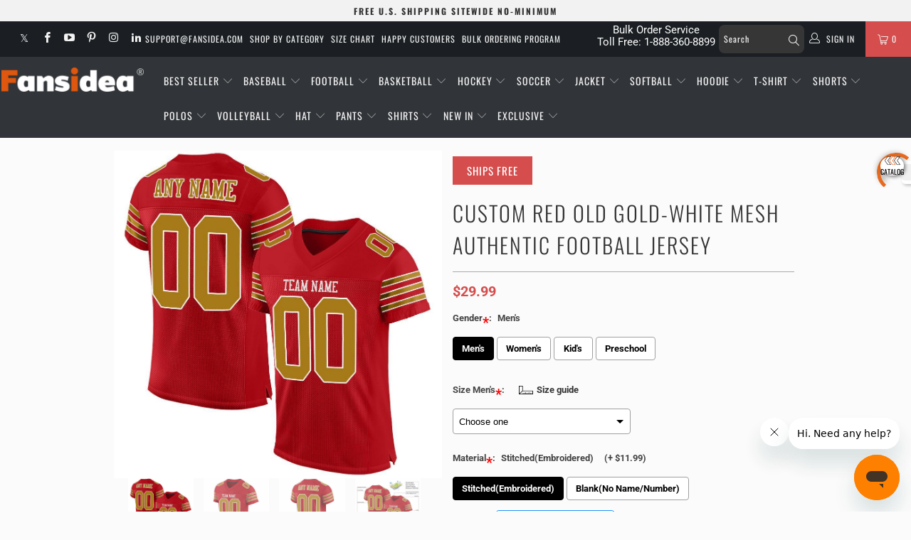

--- FILE ---
content_type: text/html; charset=UTF-8
request_url: https://bigtur.360yituo.com/ShopifyGood/RecommendElevator
body_size: 15
content:
[{"title":"Clothing Color: Red Old","url":"/search?type=product&q=Red Old football*"},{"title":"Font Color: Gold-White","url":"/search?type=product&q=Gold-White football*"},{"title":"More Mesh Authentic","url":"/search?type=product&q=Mesh Authentic football*"}]

--- FILE ---
content_type: text/css
request_url: https://www.fansidea.com/cdn/shop/t/238/assets/new_css.css?v=142862849514688746051767924459
body_size: 6769
content:
/** Shopify CDN: Minification failed

Line 1180:19 Expected identifier but found whitespace
Line 1180:20 Unexpected "#000"

**/
.menu li.header__search{
    float: left;
    padding-top: 5px;
}
.header__search div {
    padding-top: 0;
    margin-bottom: -2;
    position: relative;
    -webkit-appearance: none;
    border-radius: 0;
    -webkit-font-smoothing: antialiased;
    -moz-osx-font-smoothing: grayscale;
    font-smoothing: antialiased;
}

.header__search span:nth-child(2)  {
    font-family: Oswald,sans-serif;
    font-weight: 400;
    font-size: 12px;
    letter-spacing: 1px;
    color: #f4f4f4;
    background-color: #363636;
    border-color: #f4f4f400;
    border-radius: 8px;
    height: 40px;
    min-height: 40px;
    margin: 0px;
    display: inline-block;
    width: 120px;
    line-height: 40px;
    padding-left: 7px;
    cursor: pointer;
}

.search_field li{
      list-style: none;
}

.search_field >ul{
  display: flex;
      width: 40%;
}

.search_field{
  display: none;
    width: 100%;
    background: #000;
    position: fixed;
    top: 0px;
    z-index: 10000;
    height: 95%;
    /*     flex-direction: column-reverse; */
    flex-direction: column;
    align-items: center;
/*     display: flex; */
}


.search_field ul.search__results {
    background: #000;
}
.search_field ul .search_container{
 width: 100%; 
}

.search_field ul.search__results li{
      border: none;
}

.search_field ul.search__results li .title{
    color: #fff;
}

#mask-search{
display: none;
position: absolute;
    height: 100vh;
    z-index: 1000;
    width: 100%;
    background: #ffffffbd;
}

.search-modal__close-button , .search-modal__close-button:hover{
      background: transparent;
      border: none;
  
}

.hide{
  display: none !important;
}

/* cart 删除提示框 */

        .cart_dialog{
          width: 30rem;
          position: fixed;
          display: none;
          z-index: 101;
          background: #fff;
          border-radius: 15px;
          left: 0;
          right: 0;
          margin: auto;
          top: 15rem;
          text-align: center;
          
        }
        .cart_dialog .title {
            padding: 30px 10px 0;
            line-height: 40px;
            font-size: 25px;
        }
        .cart_dialog .title img {float: right;}
         .cart_dialog .content {
            padding: 30px 30px 50px;
        }
        .cart_dialog .content img {float: left;}
        .cart_dialog .content span {float: left;padding:10px;}
        .cart_dialog .bottom  input{
            height: 4rem;
            width: 8rem;
            line-height: 1rem;
            color:#fff;
            border: 1px;
            border-radius: 8px;
            font-size: 25px;
            margin: 10px 15px;
        }
        .btnok{
            background: rgb(29, 130, 254);
        }
        .cart_dialog .btn {border: #666 1px solid;width:65px;}
.modal-backdrop.show {
    opacity: 0.5;
}
.modal-backdrop {
    background: #000000;
}
.modal-backdrop {
    position: fixed;
    top: 0;
    right: 0;
    bottom: 0;
    left: 0;
    z-index: 24;
    background-color: #000;
}
.columns .mobile_hide{
  text-align: center;
}
a.tt-btn-close.svg-icon-delete.js-deleteitem-ajax{
      line-height: 45px;
}
/* 結束 */

.suspension_add{
  position: fixed;
  width: 412px;
  padding: 6px 5px !important;
  top:calc(90vh - 60px);
}
.question_file , .question_buttons{
    background: url(https://bigtur.360yituo.com/turntable/img/question.png) no-repeat;
    width: 14px;
    height: 14px;
    display: inline-block;
    position: relative;
    top: -6px;
    left: 2px;
    cursor: pointer;
}

.question_file p , .question_buttons p{
    position: relative;
    font-size: 12px;
    left: 22px;
    top: -10px;
    width: 300px;
    display: none;
}

/* cart 悬浮样式修改 0411 */
.header_subtotal{
  padding: 0px 8px;
}
.header_subtotal label{
  display: flex;
  justify-content: space-between;
}
.header_subtotal li span{
  font-weight: 700;
}
ul.suspension.suspension_add{
  background: #fff;
}
li .featured-links a.secondary_button{
  color: #03857c !important;
  margin: 0px;
}
.subtotal .header_subtotal{
      padding: 0px 0px 8px 0px;
}
.subtotal .docapp-cart-with-coupon-summary .docapp-cart-item strong , .subtotal .docapp-cart-with-coupon-summary .docapp-cart-item span, .header_subtotal label span  , .subtotal label{
  font-size: 15px !important;
  font-weight: 700;
}
.wen-div-css-mobile{
    background-color: white;
    z-index: 99999;
    border: 1px solid rgb(144, 144, 144);
    border-radius: 10px;
    padding: 10px 10px 10px 20px;
    margin-bottom: 10px;
    display: none;
}
.wen-div-css-mobile{
    position: relative;
    left: 0%;
    top: 5px;
    padding: 8px;
}
.wen-div-css-mobile span{
  font-weight: 700;
    font-size: 13px;
}

.bcpo-default .wen-div-css-mobile.wen-div-css-pc{
       z-index: 0;
}

/* 
FreeMockUp
*/
.div-css-mobile-mock{
    position: relative;
    left: 0%;
    top: 8px;
    padding: 8px;
    background-color: #fff;
    border: 1px solid rgb(144, 144, 144);
    border-radius: 10px;
    margin-bottom: 20px;
    font-weight: 700;
    font-size: 13px;
    display: none;
}

#FreeMockUp[type="checkbox"] {
  width: 15px;
  height: 15px;
  border-radius: 5px;
  border: 2px solid #333;
  background-color: #f1f1f1;
  transition: all 0.3s ease;
}

/* Choose Neckline */
.label_img {
    background: transparent !important;
    padding: 0px 5px !important;
}
.section.product_section.clearfix .bcpo-front-button-label.label_img img {
    width: 85px !important;
}
.label_img p{
  color: black;
}
#bcpo .bcpo-title > span {
    color: red;
    font-size: 20px;
    vertical-align: middle;
}

/* Instruction 样式  */
.scmi_div{
  display: grid;
  width: 60%;
}
.bcpo-buttons .scmi{
    color: #000;
    margin: 10px auto 0px;
    display: inline-block;
    border: 1px solid #1c92f7;
    padding: 5px 15px;
    border-radius: 5px;
    box-shadow: 1px 1px #000;
    background: #fff;
}
.bcpo-buttons .scmi:hover{
      background: #1c92f7;
      color: #fff;
}

button.shopify-payment-button__more-options{
    background: #ff5722;
    max-width: 100%;
    color: #fff;
    margin-top: 15px;
    font-size: 16px;
    padding: 13px 0 28px;
}
button.shopify-payment-button__more-options:hover{
      background: #ed4f56;
      color: #fff;
}

.Lightweight_title{
    position: absolute;
    width: 305px;
    line-height: 17px;
    background: #fff;
    padding: 2px 5px 2px 8px;
    margin-bottom: 10px;
    z-index: 99999;
    box-shadow: 0 3px 10px #00000036;
    margin-top: 6px;
    animation: hideAfter5Seconds 5s;
    font-size: 12px;
}

  @keyframes hideAfter5Seconds {
      100% {
       visibility: hidden;
      }
    }

.Lightweight_title.tip-top {
    margin: 0px;
    margin-top: 12px;
    text-align: left;
    border-radius: 10px;
}

.Lightweight_title.tip-top:before, .Lightweight_title.tip-top:after{
      left: 20px;
}

.bubble.tip-top{
    color: #524e4e;
    text-align: left;
    font-size: 11px;
    border: 1px solid #b9b9b9;
    box-shadow: -2px 5px 12px 3px #e2d8d8;
    border-radius: 10px;
    display: none;
    line-height: 14px;
    width: 328px;
    position: relative;
    display:none;
    margin: -10px 20px 10px 20px;
}

.bubble.tip-top.women{
      margin: -10px 61px 10px;
}

.bubble.tip-top.women:before , .bubble.tip-top.women:after{
      top: 38px;
      left: 24px;
}
.bubble:before , .bubble:after{
    top: 52px;
    left: 43px;
  transform: rotate(180deg);
}

.bubble.tip-top.active{
  display: none !important;
}

/*  新尺码表样式 */

#modalProductInfo .modal-header button{
    padding: 0px 10px;
    border-radius: 5px;
    height: 35px;
    line-height: 1;
    font-size: 18px;
    background: #000;
    min-height: 35px;
}

#modalProductInfo .modal-header{
    display: flex;
    justify-content: space-between;
    align-items: center;
}

#modalProductInfo .modal-header .header_custom_text{
       margin-left: -85px;
}

#modalProductInfo .modal-header h3 ,#modalProductInfo .modal-header button{
  display: flex;
  align-items: center;
}

#modalProductInfo .modal-header h3{
      color: #444;
      margin: 0px;
}


/*  字体 */
@font-face {
  font-family: "Just Another Hand";
  src: url("/cdn/shop/files/JustAnotherHand-Regular.woff2?v=1745220854") format("woff2");
 font-weight: normal;
  font-style: 20px;
  font-display: swap;
}

@font-face {
  font-family: "High School USA Serif";
  src: url("/cdn/shop/files/HighSchoolUSASerif.woff2?v=1745220854") format("woff2");
   font-weight: normal;
  font-style: 20px;
  font-display: swap;
}

@font-face {
  font-family: "High School USA Sans";
  src: url("/cdn/shop/files/HighSchoolUSASans.woff2?v=1745220854") format("woff2");
   font-weight: normal;
  font-style: 20px;
  font-display: swap;
}

@font-face {
  font-family: "Akzidenz Grotesk Bold";
  src: url("/cdn/shop/files/CarpenterScript.woff2?v=1745220854") format("woff2");
   font-weight: normal;
  font-style: 20px;
  font-display: swap;
}

@font-face {
  font-family: "Alex Brush";
  src: url("/cdn/shop/files/AlexBrush-Regular.woff2?v=1745220853") format("woff2");
   font-weight: normal;
  font-style: 20px;
  font-display: swap;
}

.font_style{
  align-items: center;
  display: flex;
 padding: 0px 10px;
}

.font_style img{
    cursor: pointer;
}

/* collection product */
.collection_product li {
  width: 64px;
  margin: 0 6px 5px 0;
  border: 1px solid #A0A0A0;
  cursor: pointer;
  border-radius: 6px;
  padding: 2px;
  transition: transform 0.2s ease-in-out;
}
.collection_product li:hover {
  transform: scale(1.1); /* 稍微变大一点 */
}




.bundle-insert-placeholder p{
  font-weight: 700;
    font-size: 13px;
    color: #444;
}
.collection_product {
  list-style: none;
  display: flex;
  flex-wrap: wrap;

}

.selector-wrapper.bcpo-simple.bcpo-textarea ,#bcpo:not(.g-card) .bcpo-textarea{
      display: none !important;
}
.bcpo-textarea textarea{
  display: none !important;
}


/* 当屏幕宽度小于 768px（常见移动设备）时，显示两列 */
@media (max-width: 1880px) {
  .collection_product{
        width: 360px;
  }
}

@media (max-width: 768px) {
  .collection_product li {
    width: 17%; /* 两列布局，留点间隙 */
  }
 .collection_product {
        width: 100%;
  }
}





@media (min-width: 1400px){
.menu li.header__search {
    margin-left: 15px;
}
}


/* @media (max-width: 1670px){
.search_field {
     height: 162px;
}
} */

.doubly_wrapper_mobile , .doubly_wrapper_pc{
  display:none;
}
@media (max-width: 764px){
.doubly_wrapper_mobile{
    display: flex;
    margin: 10px 34%;
  float: unset;
}  
.doubly-nice-select.right .list{
    right: -40%!important;
}
  .left.product-was-price .right.price{
     color: #333 !important;
  }
  .right.price span.bcpo-cart-item-price{
    margin-left: 3px;
  }
      .gatsby-image-wrapper img{
    width: 23px;
    margin-right: 9px;
}

    #mask-mobile{
    position: fixed;
    z-index: 100;
    background: #fff;
    width: 100%;
    height: 60%;
    top: 8%;
    display:none;
    padding: 2rem 1rem;
    box-sizing: border-box;
    flex-basis: 100%;
    align-items: center;
    flex-direction: column;
    justify-content: center;
  }
  #mask-mobile .jss76{
    fill: currentColor;
    color: #ffffff;
    width: 90%;
    border: 1px solid transparent;
    margin: 0 auto 1rem;
    display: flex;
    padding: 0.75rem 1.5rem;
    font-size: 1rem;
    max-width: 400px;
    box-sizing: border-box;
    align-items: center;
    font-family: "ProximaSoft", sans-serif;
    font-weight: 600;
    line-height: 1.5;
    user-select: none;
    white-space: nowrap;
    border-radius: 999px;
    text-transform: uppercase;
    vertical-align: middle;
    justify-content: center;
    text-decoration: none;
    background-color: #27a6ff;
    letter-spacing: 5px;
  }
  #mask-mobile p{
    line-height: 2rem;
    font-size: 16px;
  }

  .cart_dialog .content{
  padding: 1rem;
}
  .cart_dialog .bottom input{
    width: 6rem;
  }
  .cart_dialog{
    width: 18rem;
  }
  .cart_dialog .title{
    font-size: 20px;  
    padding: 20px 10px 0;
  }  
a.tt-btn-close.svg-icon-delete.js-deleteitem-ajax.pc_hide {
    margin-left: 12rem;
}

   .suspension_add{
  width: 82%;
} 

/*   .index-sections{
    margin-top: 75px
  } */

.promo_banner-show.mobile_nav-fixed--true #pagecontent {
  padding-bottom: 5px;
}

 .header_subtotal .header_subtotal_img p {
    left: -35px;
    top: -15px;
}
 .subtotal .header_subtotal .header_subtotal_img p {
    left: 22px;
    top: -12px;
}
.scmi_div {
    width: 100%;
}

  .Lightweight_title.tip-top {
    position: relative;
    /* display:none; */
}

  .Quilted.tip-top:before,.Quilted.tip-top:after{
        left: 82px;
  }
  .Lightweight_title.tip-top.Quilted{
    width: 292px;
  }
  .Lightweight_title.tip-top.Quilted {
        margin-left: 65px;
  }

}


@media (min-width: 764px){
  .doubly_wrapper_pc.doubly-wrapper{
    display: block;
}
}
@media (min-width: 798px){
  .sc-fmciRz{
    --cw:80% !important;
  }
    .gatsby-image-wrapper img{
      width: 35px;
}
}

.seven.columns.omega.cart_content_info p{
      margin: 0px;
  
}

li.gatsby-image-wrapper ,div.gatsby-image-wrapper {
  float: left;
  display: flex;
  align-items: center;
  text-align: center;
  height: 50px;
}

li.gatsby-image-wrapper span{
      margin-left: 15px;
}
li.gatsby-image-wrapper p{
  color:#fff;
  margin: 0 0 8px;
  font-style: normal;
  line-height: 0.6em;
}
div#mask-phone{
      position: absolute;
    top: 100%;
    z-index: 10;
    background: #fff;
    padding: 15px;
    display:none;
}
div#mask-phone p {
    color: #333;
    margin: 0 0 10px;
    line-height: 0.8em;
}
.svg-icon-delete svg {
    width: 15px;
    height: 15px;
    fill: #191919;
    -moz-transition: fill 0.2s linear;
    -o-transition: fill 0.2s linear;
    -webkit-transition: fill 0.2s linear;
    transition: fill 0.2s linear;
}


#purchase-details__buttons{
    position: relative;
    width: 60%;
    height: 56px;
    top: -75px;
    z-index: 104;
    cursor: pointer;
}


.slideshow-section .caption.position-center {
     display: none;
}

.cart_subtotal_suspension{
  height: 45px;
  width: 100px;
  display: none;
}
.wen-div-css{
    background-color: white;
    z-index: 99999;
    width: 35%;
    position: absolute;
    right: -40px;
    height: 70px;
    padding: 10px;
    border: 1px solid rgb(144, 144, 144);
    border-radius: 10px;
    display: none;
    top: 425.234px;
}
 .wen-div-css-mobile.wen-div-css-pc{
   top: 0px;
   padding: 0px 4px;
}


/* 
定制图片样式

*/

.bigtur_upload_img_item {
  position: relative;
  height: 100px;
  width: 100px;
  display: block;
  margin-right: 8px;
  border-radius: 6px;
  border: 1px solid #A0A0A0;
  margin-top: 8px;
}

.bigtur_upload_img_item .upload_th_img {
  width: 100%;
  height: 100%;
  border-radius: 6px;
}

/* 删除按钮：右上角圆框+X */
.bigtur_upload_img_item .bigtur_upload_img_item_del {
  position: absolute;
  top: -9px;
  right: -9px;
  width: 20px;
  height: 20px;
  border: 1px solid #a5a5a5;
  border-radius: 50%;
  background-color: transparent;
  color: #fff;
  font-size: 14px;
  font-weight: bold;
  text-align: center;
  line-height: 18px;
  cursor: pointer;
  background: #a5a5a5;
}

.bigtur_upload_img_item .bigtur_upload_img_item_del::before {
  content: "×";
  display: block;
  line-height: 20px;
}

/* 遮罩层 */
.bigtur_upload_img_item .bigtur_upload_img_item_bg {
  position: absolute;
  height: 100%;
  width: 100%;
  bottom: 0;
  opacity: .7;
  display: flex;
  align-items: flex-end;
  justify-content: center;
  padding-bottom: 5px;
  box-sizing: border-box;
}

/* Preview 按钮 */
.bigtur_upload_img_item .spotlight {
  font-size: 12px;
  color: #fff;
  cursor: pointer;
  position: relative;
  top: 5px;
  background-color: rgba(17, 24, 39, 0.75);
  width: 100%;
  text-align: center;
  line-height: 30px;
  border-radius: 0 0px 3px 3px;

}

/* 外层模态框 */
.bigtur_img_preview_modal {
  position: fixed;
  inset: 0;
  z-index: 9999;
  display: flex;
  justify-content: center;
  align-items: center;
}

/* 背景模糊层 */
.img-preview-layer {
  position: absolute;
  inset: 0;
  background: rgba(0, 0, 0, 0.5);
  backdrop-filter: blur(6px);
  display: flex;
  justify-content: center;
  align-items: center;
}

/* 主体容器 */
.img-preview-box {
  width: 90vw;
  max-width: 500px;
  border-radius: 10px;
  overflow: hidden;
  display: flex;
  flex-direction: column;
  box-shadow: 0 0 20px rgba(0, 0, 0, 0.4);
}

/* 顶部栏 */
.preview-header {
 background: #000;
  padding: 12px 16px;
  text-align: center;
  font-size: 16px;
  font-weight: bold;
}

/* 图像区域 */
.preview-body {
  padding: 20px 50px;
  display: flex;
  justify-content: center;
  align-items: center;
  background: rgba(0, 0, 0, 0.40);
}
.preview-header .title{
      color: #fff;
}

.preview-body .bigtur_img_preview_img {
  max-width: 100%;
  max-height: 90vh;
  border-radius: 6px;
  box-shadow: 0 0 10px rgba(0, 0, 0, 0.2);
}

/* 底部栏 */
.preview-footer {
  display: flex;
  justify-content: center;
  padding: 10px;
  background:#000;
}

/* 关闭按钮 */
.preview-footer .bigtur_img_preview_del {
    width: 32px;
    height: 32px;
    line-height: 30px;
    border-radius: 50%;
    text-align: center;
    font-size: 20px;
    cursor: pointer;
    border: 2px solid #fff;
    color: #fff;
    background: transparent;
    transition: all .2s;
}


/*  图片结束 */

/*  Logo Location(Optional)  */

.add-more-logo-btn {
  width: 125px;
  height: 33px;
  border-radius: 4px;
  background-color: white;
  box-shadow: 0 0 0 1px #000, 0 0 0 1px #180b00 inset;
  border: 1px solid #fff;
  transition: all 0.2s ease;
  cursor: pointer;
  position: relative;
  display: flex;
  justify-content: center;
  align-items: center;
}
.add-more-logo-btn:hover {
  background-color: #f6f6f6;
  transform: translateY(-1px);
  box-shadow:
    0 0 0 2px white,
    0 0 0 3px black,
    0 6px 10px rgba(0, 0, 0, 0.2),
    inset 0 -1px rgba(255, 255, 255, 0.6);
}

/* 点击时：模拟按压感 */
.add-more-logo-btn:active {
    box-shadow: 0 2px 4px rgba(0, 0, 0, 0.2), inset 0 2px 3px rgba(0, 0, 0, 0.2);
    transform: translateY(1px);
}

.add-more-logo-btn span{
  font-size: 12px;
  margin-left: 3px;
}
.delete-2nd-logo-btn-wrapper ,.delete-logo-btn-wrapper {
  display: inline-block;
  vertical-align: middle;
}

.delete-logo-btn-circle {
    display: inline-block;
    width: 26px;
    height: 26px;
    border-radius: 50%;
    font-size: 26px;
    font-weight: 700;
    line-height: 26px;
    text-align: center;
    cursor: pointer;
    -webkit-user-select: none;
    user-select: none;
    background: #a5a5a5;
    color: #fff;
}


.delete-2nd-logo-btn:hover ,.delete-logo-btn:hover {
  background: #ff5722;
  color: white;
  border-color: #ff5722;
}
.bcpo-file{
  margin-left: 2em !important;
}


.arrow-up {
  margin: 0 auto;
  width: 0;
  height: 0;
  border-left: 10px solid transparent;
  border-right: 10px solid transparent;
  border-bottom: 10px solid #a0a0a0;
  position: relative;
  left: -112px;
  top: 1px;
}

.arrow-up::after {
  content: '';
  position: absolute;
  top: 1px;
  left: -9px;
  width: 0;
  height: 0;
  border-left: 9px solid transparent;
  border-right: 9px solid transparent;
  border-bottom: 9px solid #fff;
}


.logo-upload-warning {
  margin-top: 10px;
  display: inline-block;
  font-size: 13px;
  font-family: "Microsoft YaHei", system-ui, sans-serif;
  text-align: left;
  position: relative;
  color: #000;
}

.warning-box {
  background-color: #fff;
  border: 1px solid #a0a0a0;
  box-shadow: 0px 3px 6px rgba(0, 0, 0, 0.25);
  padding: 12px;
  border-radius: 2px;
  display: inline-flex;
  align-items: center;
  gap: 8px;
  max-width: 300px;
}

.warning-text {
  margin-left: 0 !important;
  font-size: 13px;
  line-height: 1.4;
  color: #000;
  display: flex;
  align-items: center;
  padding-left: 10px;
}

.warning-text img {
  width: 18px !important;
  height: 18px;
  margin-right: 8px;
  position: relative;
  top: -1px;
}
.bcpo-price-addons{
  margin-top: 0px !important;
}


/*  Logo Location(Optional) 结束  */


/* blog 样式开始 */

.blog_menu_list {
  display: flex;
  flex-direction: column;
  border-bottom: 1px solid #d9d9d9;
  padding-bottom: 20px;
}

/* 每个菜单项 */
.blog_group {
  cursor: pointer;
  transition: all 0.3s ease;
  padding: 6px 0 6px 10px;
}

/* 菜单文字样式 */
.blog_group span {
  display: block;
  font-size: 14px;
  line-height: 1.2;
  color: #000;
  border-left: 3px solid transparent;
  transition: all 0.3s ease;
}

/* hover 或选中效果 */
.blog_group span.active {

  transform: translateX(2px);
  border-left: solid 9px #ff5722;
  padding-left: 8px;
}

.blog_group span:hover{
    color: #ff5722;
}

/* 右侧文章列表容器 */
.blog_articles_container {
  width: 80%;
  padding: 10px 15px;
}


.blog_articles_list ul {
  margin: 0;
  padding-left: 0;
  list-style: none;
}

/* 文章标题样式 */
.blog_articles_list li {
  margin: 8px 0;
  font-size: 15px;
  line-height: 1.5 !important;
  transition: all 0.25s ease;
}

.blog_articles_list li a {
  color: #333;
  text-decoration: none;
  font-size:15px;
}

/* hover 效果 */
.blog_articles_list li:hover a {
  color: #ff5722;
}

.sidebar-block__heading{
  font-style: normal;
    line-height: 1.6em;
    margin: 10px 0px 20px 0px;
    display: block;
}

.sidebar-block__heading ,.blog_menu_list p{
  font-size: 18px;
  font-weight: 700;
  padding: 6px 0;
  color: #333;
  margin: 0;
}

  .blog_menu .sixteen.columns{
        width: 100%;
  }

.hidden-blog-group.show-topic {
  opacity: 1;
  padding: 4px 0 4px 10px;
  max-height: none;
}

.topic-view-more {
  display: inline-block;
  font-size: 16px;
  color: #000;
  cursor: pointer;
  position: relative;
  padding-bottom: 4px;
  transition: color 0.25s ease;
  position: relative;
  left: 15px;
  margin-top: 4px;
}

.topic-view-more.active{
    top: unset;

}

/* 下方粗线 */
/* .topic-view-more::after {
  content: "";
  position: absolute;
  left: 0;
  bottom: 0;
  width: 30%;
  height: 3px;  /* 粗线 */
  background-color: #000;
  transition: background-color 0.25s ease;
} */

/* hover 效果：文字 + 线一起变色 */
.topic-view-more:hover {
  color: #ff5722;
}

.topic-view-more img{
  width: 100px;
}

.topic-view-more:hover::after {
  background-color: #ff5722;
}

/* 点击时轻微缩放 */
.topic-view-more:active {
  transform: scale(0.97);
}

.topic-view-more .icon-down-arrow:before , .topic-view-more .icon-up-arrow:before{
      font-size: 14px;
      color: #000;
      font-weight: 800;
}



/* 前后号码弹框 */
.numbers_dialog {
    width: 64%;
    position: relative;
    display: none;
    z-index: 9999;
    background: #fff;
    border-radius: 15px;
    left: -140px;
    right: 0;
    margin: auto;
    top: -12.3em;
    text-align: center;
}


.numbers_dialog .title {
    padding: 15px 10px 0;
    line-height: 40px;
    font-size: 25px;
    font-family: Oswald, sans-serif;
    font-weight: 300;
    font-size: 18px;
    text-transform: uppercase;
    line-height: 1.2;
    color: #333;
    display: block;
    letter-spacing: 1px;
    margin-bottom: 5px;
    text-rendering: optimizeLegibility;
    -webkit-font-smoothing: antialiased;
    -moz-osx-font-smoothing: grayscale;
}

.numbers_value{
  display: flex;
    justify-content: center;
    gap: 60px;
}

.numbers_value div {
  display: flex;
  align-items: center;
  gap: 4px;
  padding: 2px 8px;
  border: 1px solid #ddd;
  border-radius: 4px;
  min-width: 75px;      /* 比 20% 稳定 */
  justify-content: center;
  font-size: 14px;
}

.numbers_value span:last-child {
  font-weight: 600;
  margin-left: 2px;
}

.numbers_dialog .content {
    padding: 0px;
}


.numbers_dialog .bottom button {
    height: 4rem;
    border: 1px;
    color: #fff;
    border-radius: 8px;
    font-size: 20px;
    margin: 8px 15px 15px 0px;
    padding: 0 35px;
    letter-spacing: 2px;
    display: inline-block;
    font-family: 'Oswald';
    line-height: 1rem;
}

.numbers_dialog .bottom button p{
    font-size: 15px;
    letter-spacing: 1.5px;
    margin: 0;
    text-transform: none;
}
.numbers_dialog .bottom button.btnok{
    display: inline-block;
    background: #3576b8;
    padding-top: 6px;
    
}
.numbers_dialog .bottom button.btnno{
    font-size: 25px;
}
/* 前后号码弹框结束 */

@media (min-width: 798px){

/* blog */

#shopify-section-article-template .blog_container_main .container.main.content{
  display: flex;
} 
#shopify-section-article-template .container.main.content{
      width: 93%;
}

#shopify-section-blog-template {
  display: flex;
}

/* 左侧菜单 */
.blog_menu {
  width: 20%;
  padding: 10px 5px;
}

  .hidden-blog-group {
  max-height: 0;
  overflow: hidden;
  opacity: 0;
  transition: max-height .35s ease, opacity .35s ease;
  padding: 0;
}
.sidebar-block__heading .icon-down-arrow,.blog-title .icon-down-arrow ,.sidebar-block__heading .icon-up-arrow,.blog-title .icon-up-arrow{
  display:none;
}

}

@media (max-width: 798px){
  .blog_menu{
    padding: 0px 10px;
  }


.blog_menu .blog-title{
  padding: 0px 0px 8px 0px;
}

.blog_menu_list p{
  margin: 0px;
}

.topic-view-more{
    display: none !important;
}

.topic-view-more::after{
  width: 23% !important;
  height: 2px !important;
}

.topic-view-more .icon-down-arrow::before, .topic-view-more .icon-up-arrow::before {
  font-size: 12px !important;
}


/* 默认收起 */
.blog_menu_list,
.blog_articles_list {
  max-height: 0;
  overflow: hidden;
  transition: max-height 0.35s ease;   /* 下拉动画 */
  padding-bottom: 0px;
  border-bottom: 0px;
}

/* 展开后的高度 */
.blog_menu_list.active {
  max-height: 550px;   /* 你要的高度 */
  border-bottom: 1px solid #d9d9d9;
  padding-bottom: 20px;
}

.blog_articles_list.active {
  max-height: 270px;   /* 你要的高度 */
}

.blog_articles_container{
  padding: 0px;
}

.sidebar-block__heading .icon-down-arrow,.blog-title .icon-down-arrow ,.sidebar-block__heading .icon-up-arrow,.blog-title .icon-up-arrow{
    display: inline-block;
    color: #000;
    font-weight: 800;
    font-size: 12px;
}
  .blog_articles_list li{
    padding: 0px 0 6px 10px;
  }

  /* 前后号码一致手机端 */
.numbers_dialog{
  width: 90%;
  top: -12em;
  left: -20px;
}

.numbers_dialog .bottom button{
  margin: 8px 8px 15px 0px;
  padding: 0 20px;
}
/* 前后号码一致手机端 结束 */
}

/* blog 样式结束 */


/* 鼠标悬浮 */
/* 悬浮大图 */
.font-thumb-large {
  position: absolute;
  bottom: 100%; /* 显示在上方 */
  left: 50%;
  transform: translateX(-50%);
  margin-bottom: 14px;
  width: 200px;
  display: none;
  z-index: 200;
  border: 1px solid #000;
  border-radius: 6px;
  box-shadow: 0 8px 16px rgba(0,0,0,0.2);
  background: #000;
  padding: 10px;
}

/* 箭头效果 */
.font-thumb-large::after {
  content: "";
  position: absolute;
  top: 100%;
  left: 50%;
  transform: translateX(-50%);
  border-width: 6px;
  border-style: solid;
  border-color: #000 transparent transparent transparent; 
  filter: drop-shadow(0 -1px 1px rgba(0, 0, 0, 0.1)); 
}

/* 悬浮时显示大图 */

@media (hover: hover) {
.font-thumb-container:hover .font-thumb-large {
  display: block;
}
.bcpo-image-parent:hover .font-thumb-large {
  display: block;
}
}






/* ---------- */
/* collection页面获取menu */
@media only screen and (max-width: 790px){
  .mobile-swiper-button-prev-custom{
    display:none !important;
  }
  .mobile-swiper-button-next-custom{
    display:none !important;
  }
}
@media only screen and (min-width: 798px){
  .pc-swiper-scrollbar-custom{
    display:none;
  }
}

.wrap_fix {
    position: fixed;
    width: 36%;
    z-index: 10;
    top: 10px;
}
.columns_active{
  height: 10px;
}

.wrap_fix_bottom{
  position: relative;
}
@media screen and (max-width: 1670px) and (min-width: 1200px){
  .section.product_section.clearfix.js-product_section img{
    width:100% !important;
  }
 
}

@media only screen and (max-width: 798px){
  .ppdivproductimg{
    display:block;
  }
  .ppdivproductimgpc{
    display:none;
  }
}
@media only screen and (min-width: 820px){
  .ppdivproductimg{
    display:none;
  }
  .ppdivproductimgpc{
   display:inline-flex;
    margin-bottom:10px;
  }


}

/* search更改 */
@media (min-width: 768px) and (max-width: 1199px) {
  .search_top1_ul_a_custom_pc{
    width:100px;
    margin:5px;
  }
}
@media only screen and (min-width: 798px){
  .search_top1_ul_custom_pc{
    display:flex;
    flex-wrap:wrap;
    list-style:none;
    margin-top:20px;
/*     justify-content:center; */
    /*     2.2修改 */
    padding-left:0px; 
  }
  .search_top1_ul_a_custom_pc{
    width:15%;
    margin:5px;
  }
  .searchli{
    float: left;
    border: 1px solid white;
    text-align: center;
    width:100%;
  }
  .searchli-search{
    float: left;
    border: 1px solid black;
    text-align: center;
    width:100%;
  }
  .top-searches-search{
    color:white;
  }
  .search_field_custom{
    overflow-y: auto;
  }
  .search-custom-page-design-display{
    display:block;
  }
}
@media only screen and (max-width: 798px){
   .search_top1_ul_a_custom_pc{
    width:45%;
    margin:5px 5px 0 5px;
  }
  .searchli-search,.searchli{
    float: left;
    text-align: center;
    width:100%;
  }
  .searchli-search{
    border: 1px solid black;
  }
  .searchli{
    border: 1px solid white;
  }

  .search_top1_ul_custom_pc {
    display: flex;
    flex-wrap: wrap;
    list-style: none;
  }
  .top-searches-search{
    color:white !important;
    margin-bottom:10px;
    margin-top:-10px;
  }
  .top-searches-search-margin-top{
    margin-top:-2em;
  }
  
  .top-searches-search-page{
    margin-bottom:10px;
  }
  .search-custom-page-design-display{
    display:none;
  }
 .wen-div-css-mobile.wen-div-css-pc{
   top: 0px;
   width: 99% !important;
}
.wen-div-css-mobile.wen-div-css-pc span{
  font-size: 12px !important;
}  
  
}
@media (max-width: 798px){
  .header_search_form_custom_mobile{
    width: 100%;
    margin: 30px 0;
  }
  .search_container_ul_custom_mobile{
    display: flex;
  }
  .search_container_li_custom_mobile{
    width:75%;
    display:flex;
    align-items:center;
  }
  .search_container_svg_custom_mobile{
    width:10%;
    cursor:pointer;
    display:flex;
    align-items:center;
    margin-left:10px;
  }
}
.show-page-search-input-custom{
  margin-top:20px;
}
.show-page-search-input-custom .search__container{
  width: 100%;
  display: flex; 
  justify-content: center;
}
.show-more-span-custom{
  color:white;
  font-size:1rem;
  margin-left:5px;
}
.show-more-span-custom-search{
  color:black;
  font-size:1rem;
  margin-left:5px;
}
.show-more-custom,.show-more-custom-search{
  display: flex;
  align-items: center;
  cursor:pointer;
}
/* search更改结束 */
ul.tag_filter_custom li div img{
  width:100%;
}

@media (max-width: 1500px){
.top_bar li{
  padding-left: 0px;
  padding-right: 5px;
}
.gatsby-image-wrapper img{
    display: none;
  }
}

/* 自定义关键词查询 */
@media (max-width: 798px){
  .search_keyword_custom_ajax_li{
    width: 47%;
    list-style: none;
    margin-left: 10px;
  }
  .font-thumb-large{
    width: 110px;
    padding: 5px;
  }
.collection_product li:nth-child(1) .font-thumb-large,
.collection_product li:nth-child(6) .font-thumb-large , .bcpo-auto-images .bcpo-image-parent:nth-child(1) .font-thumb-large , .bcpo-auto-images .bcpo-image-parent:nth-child(6) .font-thumb-large  {
  left: 83%;
}
}
@media (min-width: 798px){
  .search_keyword_custom_ajax_li{
    width: 24%;
    list-style: none;
    margin-left: 10px;
  }
}
.search_keyword_custom_ajax_ul{
    display:flex;
    flex-wrap:wrap;
    padding-left:0px;
}
/* end */





--- FILE ---
content_type: text/javascript
request_url: https://www.fansidea.com/cdn/shop/t/238/assets/globo.alsobought.js?v=157370905645922986381766989139
body_size: 53197
content:
window.jQuery||function(t,e){typeof module=="object"&&typeof module.exports=="object"?module.exports=t.document?e(t,!0):function(t2){if(!t2.document)throw new Error("jQuery requires a window with a document");return e(t2)}:e(t)}(typeof window<"u"?window:this,function(t,e){var n=[],i=t.document,r=n.slice,o=n.concat,s=n.push,a=n.indexOf,u={},l=u.toString,c=u.hasOwnProperty,d={},h="2.2.3",p=function(t2,e2){return new p.fn.init(t2,e2)},f=/^[\s\uFEFF\xA0]+|[\s\uFEFF\xA0]+$/g,g=/^-ms-/,m=/-([\da-z])/gi,v=function(t2,e2){return e2.toUpperCase()};function y(t2){var e2=!!t2&&"length"in t2&&t2.length,n2=p.type(t2);return n2!=="function"&&!p.isWindow(t2)&&(n2==="array"||e2===0||typeof e2=="number"&&e2>0&&e2-1 in t2)}p.fn=p.prototype={jquery:h,constructor:p,selector:"",length:0,toArray:function(){return r.call(this)},get:function(t2){return t2!=null?0>t2?this[t2+this.length]:this[t2]:r.call(this)},pushStack:function(t2){var e2=p.merge(this.constructor(),t2);return e2.prevObject=this,e2.context=this.context,e2},each:function(t2){return p.each(this,t2)},map:function(t2){return this.pushStack(p.map(this,function(e2,n2){return t2.call(e2,n2,e2)}))},slice:function(){return this.pushStack(r.apply(this,arguments))},first:function(){return this.eq(0)},last:function(){return this.eq(-1)},eq:function(t2){var e2=this.length,n2=+t2+(0>t2?e2:0);return this.pushStack(n2>=0&&e2>n2?[this[n2]]:[])},end:function(){return this.prevObject||this.constructor()},push:s,sort:n.sort,splice:n.splice},p.extend=p.fn.extend=function(){var t2,e2,n2,i2,r2,o2,s2=arguments[0]||{},a2=1,u2=arguments.length,l2=!1;for(typeof s2=="boolean"&&(l2=s2,s2=arguments[a2]||{},a2++),typeof s2=="object"||p.isFunction(s2)||(s2={}),a2===u2&&(s2=this,a2--);u2>a2;a2++)if((t2=arguments[a2])!=null)for(e2 in t2)n2=s2[e2],s2!==(i2=t2[e2])&&(l2&&i2&&(p.isPlainObject(i2)||(r2=p.isArray(i2)))?(r2?(r2=!1,o2=n2&&p.isArray(n2)?n2:[]):o2=n2&&p.isPlainObject(n2)?n2:{},s2[e2]=p.extend(l2,o2,i2)):i2!==void 0&&(s2[e2]=i2));return s2},p.extend({expando:"jQuery"+(h+Math.random()).replace(/\D/g,""),isReady:!0,error:function(t2){throw new Error(t2)},noop:function(){},isFunction:function(t2){return p.type(t2)==="function"},isArray:Array.isArray,isWindow:function(t2){return t2!=null&&t2===t2.window},isNumeric:function(t2){var e2=t2&&t2.toString();return!p.isArray(t2)&&e2-parseFloat(e2)+1>=0},isPlainObject:function(t2){var e2;if(p.type(t2)!=="object"||t2.nodeType||p.isWindow(t2)||t2.constructor&&!c.call(t2,"constructor")&&!c.call(t2.constructor.prototype||{},"isPrototypeOf"))return!1;for(e2 in t2);return e2===void 0||c.call(t2,e2)},isEmptyObject:function(t2){var e2;for(e2 in t2)return!1;return!0},type:function(t2){return t2==null?t2+"":typeof t2=="object"||typeof t2=="function"?u[l.call(t2)]||"object":typeof t2},globalEval:function(t2){var e2,n2=eval;(t2=p.trim(t2))&&(t2.indexOf("use strict")===1?((e2=i.createElement("script")).text=t2,i.head.appendChild(e2).parentNode.removeChild(e2)):n2(t2))},camelCase:function(t2){return t2.replace(g,"ms-").replace(m,v)},nodeName:function(t2,e2){return t2.nodeName&&t2.nodeName.toLowerCase()===e2.toLowerCase()},each:function(t2,e2){var n2,i2=0;if(y(t2))for(n2=t2.length;n2>i2&&e2.call(t2[i2],i2,t2[i2])!==!1;i2++);else for(i2 in t2)if(e2.call(t2[i2],i2,t2[i2])===!1)break;return t2},trim:function(t2){return t2==null?"":(t2+"").replace(f,"")},makeArray:function(t2,e2){var n2=e2||[];return t2!=null&&(y(Object(t2))?p.merge(n2,typeof t2=="string"?[t2]:t2):s.call(n2,t2)),n2},inArray:function(t2,e2,n2){return e2==null?-1:a.call(e2,t2,n2)},merge:function(t2,e2){for(var n2=+e2.length,i2=0,r2=t2.length;n2>i2;i2++)t2[r2++]=e2[i2];return t2.length=r2,t2},grep:function(t2,e2,n2){for(var i2=[],r2=0,o2=t2.length,s2=!n2;o2>r2;r2++)!e2(t2[r2],r2)!==s2&&i2.push(t2[r2]);return i2},map:function(t2,e2,n2){var i2,r2,s2=0,a2=[];if(y(t2))for(i2=t2.length;i2>s2;s2++)(r2=e2(t2[s2],s2,n2))!=null&&a2.push(r2);else for(s2 in t2)(r2=e2(t2[s2],s2,n2))!=null&&a2.push(r2);return o.apply([],a2)},guid:1,proxy:function(t2,e2){var n2,i2,o2;return typeof e2=="string"&&(n2=t2[e2],e2=t2,t2=n2),p.isFunction(t2)?(i2=r.call(arguments,2),(o2=function(){return t2.apply(e2||this,i2.concat(r.call(arguments)))}).guid=t2.guid=t2.guid||p.guid++,o2):void 0},now:Date.now,support:d}),typeof Symbol=="function"&&(p.fn[Symbol.iterator]=n[Symbol.iterator]),p.each("Boolean Number String Function Array Date RegExp Object Error Symbol".split(" "),function(t2,e2){u["[object "+e2+"]"]=e2.toLowerCase()});var x=function(t2){var e2,n2,i2,r2,o2,s2,a2,u2,l2,c2,d2,h2,p2,f2,g2,m2,v2,y2,x2,w2="sizzle"+1*new Date,b2=t2.document,_2=0,T2=0,C2=ot2(),S2=ot2(),L2=ot2(),q2=function(t3,e3){return t3===e3&&(d2=!0),0},D2=1<<31,k2={}.hasOwnProperty,E2=[],j2=E2.pop,N2=E2.push,A2=E2.push,P2=E2.slice,G2=function(t3,e3){for(var n3=0,i3=t3.length;i3>n3;n3++)if(t3[n3]===e3)return n3;return-1},$2="checked|selected|async|autofocus|autoplay|controls|defer|disabled|hidden|ismap|loop|multiple|open|readonly|required|scoped",O2="[\\x20\\t\\r\\n\\f]",R2="(?:\\\\.|[\\w-]|[^\\x00-\\xa0])+",M2="\\["+O2+"*("+R2+")(?:"+O2+"*([*^$|!~]?=)"+O2+`*(?:'((?:\\\\.|[^\\\\'])*)'|"((?:\\\\.|[^\\\\"])*)"|(`+R2+"))|)"+O2+"*\\]",B2=":("+R2+`)(?:\\((('((?:\\\\.|[^\\\\'])*)'|"((?:\\\\.|[^\\\\"])*)")|((?:\\\\.|[^\\\\()[\\]]|`+M2+")*)|.*)\\)|)",F2=new RegExp(O2+"+","g"),z2=new RegExp("^"+O2+"+|((?:^|[^\\\\])(?:\\\\.)*)"+O2+"+$","g"),I2=new RegExp("^"+O2+"*,"+O2+"*"),H2=new RegExp("^"+O2+"*([>+~]|"+O2+")"+O2+"*"),W2=new RegExp("="+O2+`*([^\\]'"]*?)`+O2+"*\\]","g"),U2=new RegExp(B2),V2=new RegExp("^"+R2+"$"),X2={ID:new RegExp("^#("+R2+")"),CLASS:new RegExp("^\\.("+R2+")"),TAG:new RegExp("^("+R2+"|[*])"),ATTR:new RegExp("^"+M2),PSEUDO:new RegExp("^"+B2),CHILD:new RegExp("^:(only|first|last|nth|nth-last)-(child|of-type)(?:\\("+O2+"*(even|odd|(([+-]|)(\\d*)n|)"+O2+"*(?:([+-]|)"+O2+"*(\\d+)|))"+O2+"*\\)|)","i"),bool:new RegExp("^(?:"+$2+")$","i"),needsContext:new RegExp("^"+O2+"*[>+~]|:(even|odd|eq|gt|lt|nth|first|last)(?:\\("+O2+"*((?:-\\d)?\\d*)"+O2+"*\\)|)(?=[^-]|$)","i")},Y2=/^(?:input|select|textarea|button)$/i,J2=/^h\d$/i,Q2=/^[^{]+\{\s*\[native \w/,Z2=/^(?:#([\w-]+)|(\w+)|\.([\w-]+))$/,K2=/[+~]/,tt2=/'|\\/g,et2=new RegExp("\\\\([\\da-f]{1,6}"+O2+"?|("+O2+")|.)","ig"),nt2=function(t3,e3,n3){var i3="0x"+e3-65536;return i3!=i3||n3?e3:0>i3?String.fromCharCode(i3+65536):String.fromCharCode(i3>>10|55296,1023&i3|56320)},it2=function(){h2()};try{A2.apply(E2=P2.call(b2.childNodes),b2.childNodes),E2[b2.childNodes.length].nodeType}catch{A2={apply:E2.length?function(t4,e3){N2.apply(t4,P2.call(e3))}:function(t4,e3){for(var n3=t4.length,i3=0;t4[n3++]=e3[i3++];);t4.length=n3-1}}}function rt2(t3,e3,i3,r3){var o3,a3,l3,c3,d3,f3,v3,y3,_3=e3&&e3.ownerDocument,T3=e3?e3.nodeType:9;if(i3=i3||[],typeof t3!="string"||!t3||T3!==1&&T3!==9&&T3!==11)return i3;if(!r3&&((e3?e3.ownerDocument||e3:b2)!==p2&&h2(e3),e3=e3||p2,g2)){if(T3!==11&&(f3=Z2.exec(t3)))if(o3=f3[1]){if(T3===9){if(!(l3=e3.getElementById(o3)))return i3;if(l3.id===o3)return i3.push(l3),i3}else if(_3&&(l3=_3.getElementById(o3))&&x2(e3,l3)&&l3.id===o3)return i3.push(l3),i3}else{if(f3[2])return A2.apply(i3,e3.getElementsByTagName(t3)),i3;if((o3=f3[3])&&n2.getElementsByClassName&&e3.getElementsByClassName)return A2.apply(i3,e3.getElementsByClassName(o3)),i3}if(n2.qsa&&!L2[t3+" "]&&(!m2||!m2.test(t3))){if(T3!==1)_3=e3,y3=t3;else if(e3.nodeName.toLowerCase()!=="object"){for((c3=e3.getAttribute("id"))?c3=c3.replace(tt2,"\\$&"):e3.setAttribute("id",c3=w2),a3=(v3=s2(t3)).length,d3=V2.test(c3)?"#"+c3:"[id='"+c3+"']";a3--;)v3[a3]=d3+" "+gt2(v3[a3]);y3=v3.join(","),_3=K2.test(t3)&&pt2(e3.parentNode)||e3}if(y3)try{return A2.apply(i3,_3.querySelectorAll(y3)),i3}catch{}finally{c3===w2&&e3.removeAttribute("id")}}}return u2(t3.replace(z2,"$1"),e3,i3,r3)}function ot2(){var t3=[];return function e3(n3,r3){return t3.push(n3+" ")>i2.cacheLength&&delete e3[t3.shift()],e3[n3+" "]=r3}}function st2(t3){return t3[w2]=!0,t3}function at2(t3){var e3=p2.createElement("div");try{return!!t3(e3)}catch{return!1}finally{e3.parentNode&&e3.parentNode.removeChild(e3),e3=null}}function ut2(t3,e3){for(var n3=t3.split("|"),r3=n3.length;r3--;)i2.attrHandle[n3[r3]]=e3}function lt2(t3,e3){var n3=e3&&t3,i3=n3&&t3.nodeType===1&&e3.nodeType===1&&(~e3.sourceIndex||D2)-(~t3.sourceIndex||D2);if(i3)return i3;if(n3){for(;n3=n3.nextSibling;)if(n3===e3)return-1}return t3?1:-1}function ct2(t3){return function(e3){return e3.nodeName.toLowerCase()==="input"&&e3.type===t3}}function dt2(t3){return function(e3){var n3=e3.nodeName.toLowerCase();return(n3==="input"||n3==="button")&&e3.type===t3}}function ht2(t3){return st2(function(e3){return e3=+e3,st2(function(n3,i3){for(var r3,o3=t3([],n3.length,e3),s3=o3.length;s3--;)n3[r3=o3[s3]]&&(n3[r3]=!(i3[r3]=n3[r3]))})})}function pt2(t3){return t3&&t3.getElementsByTagName!==void 0&&t3}for(e2 in n2=rt2.support={},o2=rt2.isXML=function(t3){var e3=t3&&(t3.ownerDocument||t3).documentElement;return!!e3&&e3.nodeName!=="HTML"},h2=rt2.setDocument=function(t3){var e3,r3,s3=t3?t3.ownerDocument||t3:b2;return s3!==p2&&s3.nodeType===9&&s3.documentElement&&(f2=(p2=s3).documentElement,g2=!o2(p2),(r3=p2.defaultView)&&r3.top!==r3&&(r3.addEventListener?r3.addEventListener("unload",it2,!1):r3.attachEvent&&r3.attachEvent("onunload",it2)),n2.attributes=at2(function(t4){return t4.className="i",!t4.getAttribute("className")}),n2.getElementsByTagName=at2(function(t4){return t4.appendChild(p2.createComment("")),!t4.getElementsByTagName("*").length}),n2.getElementsByClassName=Q2.test(p2.getElementsByClassName),n2.getById=at2(function(t4){return f2.appendChild(t4).id=w2,!p2.getElementsByName||!p2.getElementsByName(w2).length}),n2.getById?(i2.find.ID=function(t4,e4){if(e4.getElementById!==void 0&&g2){var n3=e4.getElementById(t4);return n3?[n3]:[]}},i2.filter.ID=function(t4){var e4=t4.replace(et2,nt2);return function(t5){return t5.getAttribute("id")===e4}}):(delete i2.find.ID,i2.filter.ID=function(t4){var e4=t4.replace(et2,nt2);return function(t5){var n3=t5.getAttributeNode!==void 0&&t5.getAttributeNode("id");return n3&&n3.value===e4}}),i2.find.TAG=n2.getElementsByTagName?function(t4,e4){return e4.getElementsByTagName!==void 0?e4.getElementsByTagName(t4):n2.qsa?e4.querySelectorAll(t4):void 0}:function(t4,e4){var n3,i3=[],r4=0,o3=e4.getElementsByTagName(t4);if(t4==="*"){for(;n3=o3[r4++];)n3.nodeType===1&&i3.push(n3);return i3}return o3},i2.find.CLASS=n2.getElementsByClassName&&function(t4,e4){return e4.getElementsByClassName!==void 0&&g2?e4.getElementsByClassName(t4):void 0},v2=[],m2=[],(n2.qsa=Q2.test(p2.querySelectorAll))&&(at2(function(t4){f2.appendChild(t4).innerHTML="<a id='"+w2+"'></a><select id='"+w2+"-\r\\' msallowcapture=''><option selected=''></option></select>",t4.querySelectorAll("[msallowcapture^='']").length&&m2.push("[*^$]="+O2+`*(?:''|"")`),t4.querySelectorAll("[selected]").length||m2.push("\\["+O2+"*(?:value|"+$2+")"),t4.querySelectorAll("[id~="+w2+"-]").length||m2.push("~="),t4.querySelectorAll(":checked").length||m2.push(":checked"),t4.querySelectorAll("a#"+w2+"+*").length||m2.push(".#.+[+~]")}),at2(function(t4){var e4=p2.createElement("input");e4.setAttribute("type","hidden"),t4.appendChild(e4).setAttribute("name","D"),t4.querySelectorAll("[name=d]").length&&m2.push("name"+O2+"*[*^$|!~]?="),t4.querySelectorAll(":enabled").length||m2.push(":enabled",":disabled"),t4.querySelectorAll("*,:x"),m2.push(",.*:")})),(n2.matchesSelector=Q2.test(y2=f2.matches||f2.webkitMatchesSelector||f2.mozMatchesSelector||f2.oMatchesSelector||f2.msMatchesSelector))&&at2(function(t4){n2.disconnectedMatch=y2.call(t4,"div"),y2.call(t4,"[s!='']:x"),v2.push("!=",B2)}),m2=m2.length&&new RegExp(m2.join("|")),v2=v2.length&&new RegExp(v2.join("|")),e3=Q2.test(f2.compareDocumentPosition),x2=e3||Q2.test(f2.contains)?function(t4,e4){var n3=t4.nodeType===9?t4.documentElement:t4,i3=e4&&e4.parentNode;return t4===i3||!(!i3||i3.nodeType!==1||!(n3.contains?n3.contains(i3):t4.compareDocumentPosition&&16&t4.compareDocumentPosition(i3)))}:function(t4,e4){if(e4){for(;e4=e4.parentNode;)if(e4===t4)return!0}return!1},q2=e3?function(t4,e4){if(t4===e4)return d2=!0,0;var i3=!t4.compareDocumentPosition-!e4.compareDocumentPosition;return i3||(1&(i3=(t4.ownerDocument||t4)===(e4.ownerDocument||e4)?t4.compareDocumentPosition(e4):1)||!n2.sortDetached&&e4.compareDocumentPosition(t4)===i3?t4===p2||t4.ownerDocument===b2&&x2(b2,t4)?-1:e4===p2||e4.ownerDocument===b2&&x2(b2,e4)?1:c2?G2(c2,t4)-G2(c2,e4):0:4&i3?-1:1)}:function(t4,e4){if(t4===e4)return d2=!0,0;var n3,i3=0,r4=t4.parentNode,o3=e4.parentNode,s4=[t4],a3=[e4];if(!r4||!o3)return t4===p2?-1:e4===p2?1:r4?-1:o3?1:c2?G2(c2,t4)-G2(c2,e4):0;if(r4===o3)return lt2(t4,e4);for(n3=t4;n3=n3.parentNode;)s4.unshift(n3);for(n3=e4;n3=n3.parentNode;)a3.unshift(n3);for(;s4[i3]===a3[i3];)i3++;return i3?lt2(s4[i3],a3[i3]):s4[i3]===b2?-1:a3[i3]===b2?1:0}),p2},rt2.matches=function(t3,e3){return rt2(t3,null,null,e3)},rt2.matchesSelector=function(t3,e3){if((t3.ownerDocument||t3)!==p2&&h2(t3),e3=e3.replace(W2,"='$1']"),n2.matchesSelector&&g2&&!L2[e3+" "]&&(!v2||!v2.test(e3))&&(!m2||!m2.test(e3)))try{var i3=y2.call(t3,e3);if(i3||n2.disconnectedMatch||t3.document&&t3.document.nodeType!==11)return i3}catch{}return rt2(e3,p2,null,[t3]).length>0},rt2.contains=function(t3,e3){return(t3.ownerDocument||t3)!==p2&&h2(t3),x2(t3,e3)},rt2.attr=function(t3,e3){(t3.ownerDocument||t3)!==p2&&h2(t3);var r3=i2.attrHandle[e3.toLowerCase()],o3=r3&&k2.call(i2.attrHandle,e3.toLowerCase())?r3(t3,e3,!g2):void 0;return o3!==void 0?o3:n2.attributes||!g2?t3.getAttribute(e3):(o3=t3.getAttributeNode(e3))&&o3.specified?o3.value:null},rt2.error=function(t3){throw new Error("Syntax error, unrecognized expression: "+t3)},rt2.uniqueSort=function(t3){var e3,i3=[],r3=0,o3=0;if(d2=!n2.detectDuplicates,c2=!n2.sortStable&&t3.slice(0),t3.sort(q2),d2){for(;e3=t3[o3++];)e3===t3[o3]&&(r3=i3.push(o3));for(;r3--;)t3.splice(i3[r3],1)}return c2=null,t3},r2=rt2.getText=function(t3){var e3,n3="",i3=0,o3=t3.nodeType;if(o3){if(o3===1||o3===9||o3===11){if(typeof t3.textContent=="string")return t3.textContent;for(t3=t3.firstChild;t3;t3=t3.nextSibling)n3+=r2(t3)}else if(o3===3||o3===4)return t3.nodeValue}else for(;e3=t3[i3++];)n3+=r2(e3);return n3},(i2=rt2.selectors={cacheLength:50,createPseudo:st2,match:X2,attrHandle:{},find:{},relative:{">":{dir:"parentNode",first:!0}," ":{dir:"parentNode"},"+":{dir:"previousSibling",first:!0},"~":{dir:"previousSibling"}},preFilter:{ATTR:function(t3){return t3[1]=t3[1].replace(et2,nt2),t3[3]=(t3[3]||t3[4]||t3[5]||"").replace(et2,nt2),t3[2]==="~="&&(t3[3]=" "+t3[3]+" "),t3.slice(0,4)},CHILD:function(t3){return t3[1]=t3[1].toLowerCase(),t3[1].slice(0,3)==="nth"?(t3[3]||rt2.error(t3[0]),t3[4]=+(t3[4]?t3[5]+(t3[6]||1):2*(t3[3]==="even"||t3[3]==="odd")),t3[5]=+(t3[7]+t3[8]||t3[3]==="odd")):t3[3]&&rt2.error(t3[0]),t3},PSEUDO:function(t3){var e3,n3=!t3[6]&&t3[2];return X2.CHILD.test(t3[0])?null:(t3[3]?t3[2]=t3[4]||t3[5]||"":n3&&U2.test(n3)&&(e3=s2(n3,!0))&&(e3=n3.indexOf(")",n3.length-e3)-n3.length)&&(t3[0]=t3[0].slice(0,e3),t3[2]=n3.slice(0,e3)),t3.slice(0,3))}},filter:{TAG:function(t3){var e3=t3.replace(et2,nt2).toLowerCase();return t3==="*"?function(){return!0}:function(t4){return t4.nodeName&&t4.nodeName.toLowerCase()===e3}},CLASS:function(t3){var e3=C2[t3+" "];return e3||(e3=new RegExp("(^|"+O2+")"+t3+"("+O2+"|$)"))&&C2(t3,function(t4){return e3.test(typeof t4.className=="string"&&t4.className||t4.getAttribute!==void 0&&t4.getAttribute("class")||"")})},ATTR:function(t3,e3,n3){return function(i3){var r3=rt2.attr(i3,t3);return r3==null?e3==="!=":!e3||(r3+="",e3==="="?r3===n3:e3==="!="?r3!==n3:e3==="^="?n3&&r3.indexOf(n3)===0:e3==="*="?n3&&r3.indexOf(n3)>-1:e3==="$="?n3&&r3.slice(-n3.length)===n3:e3==="~="?(" "+r3.replace(F2," ")+" ").indexOf(n3)>-1:e3==="|="&&(r3===n3||r3.slice(0,n3.length+1)===n3+"-"))}},CHILD:function(t3,e3,n3,i3,r3){var o3=t3.slice(0,3)!=="nth",s3=t3.slice(-4)!=="last",a3=e3==="of-type";return i3===1&&r3===0?function(t4){return!!t4.parentNode}:function(e4,n4,u3){var l3,c3,d3,h3,p3,f3,g3=o3!==s3?"nextSibling":"previousSibling",m3=e4.parentNode,v3=a3&&e4.nodeName.toLowerCase(),y3=!u3&&!a3,x3=!1;if(m3){if(o3){for(;g3;){for(h3=e4;h3=h3[g3];)if(a3?h3.nodeName.toLowerCase()===v3:h3.nodeType===1)return!1;f3=g3=t3==="only"&&!f3&&"nextSibling"}return!0}if(f3=[s3?m3.firstChild:m3.lastChild],s3&&y3){for(x3=(p3=(l3=(c3=(d3=(h3=m3)[w2]||(h3[w2]={}))[h3.uniqueID]||(d3[h3.uniqueID]={}))[t3]||[])[0]===_2&&l3[1])&&l3[2],h3=p3&&m3.childNodes[p3];h3=++p3&&h3&&h3[g3]||(x3=p3=0)||f3.pop();)if(h3.nodeType===1&&++x3&&h3===e4){c3[t3]=[_2,p3,x3];break}}else if(y3&&(x3=p3=(l3=(c3=(d3=(h3=e4)[w2]||(h3[w2]={}))[h3.uniqueID]||(d3[h3.uniqueID]={}))[t3]||[])[0]===_2&&l3[1]),x3===!1)for(;(h3=++p3&&h3&&h3[g3]||(x3=p3=0)||f3.pop())&&((a3?h3.nodeName.toLowerCase()!==v3:h3.nodeType!==1)||!++x3||(y3&&((c3=(d3=h3[w2]||(h3[w2]={}))[h3.uniqueID]||(d3[h3.uniqueID]={}))[t3]=[_2,x3]),h3!==e4)););return(x3-=r3)===i3||x3%i3==0&&x3/i3>=0}}},PSEUDO:function(t3,e3){var n3,r3=i2.pseudos[t3]||i2.setFilters[t3.toLowerCase()]||rt2.error("unsupported pseudo: "+t3);return r3[w2]?r3(e3):r3.length>1?(n3=[t3,t3,"",e3],i2.setFilters.hasOwnProperty(t3.toLowerCase())?st2(function(t4,n4){for(var i3,o3=r3(t4,e3),s3=o3.length;s3--;)t4[i3=G2(t4,o3[s3])]=!(n4[i3]=o3[s3])}):function(t4){return r3(t4,0,n3)}):r3}},pseudos:{not:st2(function(t3){var e3=[],n3=[],i3=a2(t3.replace(z2,"$1"));return i3[w2]?st2(function(t4,e4,n4,r3){for(var o3,s3=i3(t4,null,r3,[]),a3=t4.length;a3--;)(o3=s3[a3])&&(t4[a3]=!(e4[a3]=o3))}):function(t4,r3,o3){return e3[0]=t4,i3(e3,null,o3,n3),e3[0]=null,!n3.pop()}}),has:st2(function(t3){return function(e3){return rt2(t3,e3).length>0}}),contains:st2(function(t3){return t3=t3.replace(et2,nt2),function(e3){return(e3.textContent||e3.innerText||r2(e3)).indexOf(t3)>-1}}),lang:st2(function(t3){return V2.test(t3||"")||rt2.error("unsupported lang: "+t3),t3=t3.replace(et2,nt2).toLowerCase(),function(e3){var n3;do if(n3=g2?e3.lang:e3.getAttribute("xml:lang")||e3.getAttribute("lang"))return(n3=n3.toLowerCase())===t3||n3.indexOf(t3+"-")===0;while((e3=e3.parentNode)&&e3.nodeType===1);return!1}}),target:function(e3){var n3=t2.location&&t2.location.hash;return n3&&n3.slice(1)===e3.id},root:function(t3){return t3===f2},focus:function(t3){return t3===p2.activeElement&&(!p2.hasFocus||p2.hasFocus())&&!!(t3.type||t3.href||~t3.tabIndex)},enabled:function(t3){return t3.disabled===!1},disabled:function(t3){return t3.disabled===!0},checked:function(t3){var e3=t3.nodeName.toLowerCase();return e3==="input"&&!!t3.checked||e3==="option"&&!!t3.selected},selected:function(t3){return t3.parentNode&&t3.parentNode.selectedIndex,t3.selected===!0},empty:function(t3){for(t3=t3.firstChild;t3;t3=t3.nextSibling)if(t3.nodeType<6)return!1;return!0},parent:function(t3){return!i2.pseudos.empty(t3)},header:function(t3){return J2.test(t3.nodeName)},input:function(t3){return Y2.test(t3.nodeName)},button:function(t3){var e3=t3.nodeName.toLowerCase();return e3==="input"&&t3.type==="button"||e3==="button"},text:function(t3){var e3;return t3.nodeName.toLowerCase()==="input"&&t3.type==="text"&&((e3=t3.getAttribute("type"))==null||e3.toLowerCase()==="text")},first:ht2(function(){return[0]}),last:ht2(function(t3,e3){return[e3-1]}),eq:ht2(function(t3,e3,n3){return[0>n3?n3+e3:n3]}),even:ht2(function(t3,e3){for(var n3=0;e3>n3;n3+=2)t3.push(n3);return t3}),odd:ht2(function(t3,e3){for(var n3=1;e3>n3;n3+=2)t3.push(n3);return t3}),lt:ht2(function(t3,e3,n3){for(var i3=0>n3?n3+e3:n3;--i3>=0;)t3.push(i3);return t3}),gt:ht2(function(t3,e3,n3){for(var i3=0>n3?n3+e3:n3;++i3<e3;)t3.push(i3);return t3})}}).pseudos.nth=i2.pseudos.eq,{radio:!0,checkbox:!0,file:!0,password:!0,image:!0})i2.pseudos[e2]=ct2(e2);for(e2 in{submit:!0,reset:!0})i2.pseudos[e2]=dt2(e2);function ft2(){}function gt2(t3){for(var e3=0,n3=t3.length,i3="";n3>e3;e3++)i3+=t3[e3].value;return i3}function mt2(t3,e3,n3){var i3=e3.dir,r3=n3&&i3==="parentNode",o3=T2++;return e3.first?function(e4,n4,o4){for(;e4=e4[i3];)if(e4.nodeType===1||r3)return t3(e4,n4,o4)}:function(e4,n4,s3){var a3,u3,l3,c3=[_2,o3];if(s3){for(;e4=e4[i3];)if((e4.nodeType===1||r3)&&t3(e4,n4,s3))return!0}else for(;e4=e4[i3];)if(e4.nodeType===1||r3){if((a3=(u3=(l3=e4[w2]||(e4[w2]={}))[e4.uniqueID]||(l3[e4.uniqueID]={}))[i3])&&a3[0]===_2&&a3[1]===o3)return c3[2]=a3[2];if(u3[i3]=c3,c3[2]=t3(e4,n4,s3))return!0}}}function vt2(t3){return t3.length>1?function(e3,n3,i3){for(var r3=t3.length;r3--;)if(!t3[r3](e3,n3,i3))return!1;return!0}:t3[0]}function yt2(t3,e3,n3,i3,r3){for(var o3,s3=[],a3=0,u3=t3.length,l3=e3!=null;u3>a3;a3++)(o3=t3[a3])&&(n3&&!n3(o3,i3,r3)||(s3.push(o3),l3&&e3.push(a3)));return s3}function xt2(t3,e3,n3,i3,r3,o3){return i3&&!i3[w2]&&(i3=xt2(i3)),r3&&!r3[w2]&&(r3=xt2(r3,o3)),st2(function(o4,s3,a3,u3){var l3,c3,d3,h3=[],p3=[],f3=s3.length,g3=o4||function(t4,e4,n4){for(var i4=0,r4=e4.length;r4>i4;i4++)rt2(t4,e4[i4],n4);return n4}(e3||"*",a3.nodeType?[a3]:a3,[]),m3=!t3||!o4&&e3?g3:yt2(g3,h3,t3,a3,u3),v3=n3?r3||(o4?t3:f3||i3)?[]:s3:m3;if(n3&&n3(m3,v3,a3,u3),i3)for(l3=yt2(v3,p3),i3(l3,[],a3,u3),c3=l3.length;c3--;)(d3=l3[c3])&&(v3[p3[c3]]=!(m3[p3[c3]]=d3));if(o4){if(r3||t3){if(r3){for(l3=[],c3=v3.length;c3--;)(d3=v3[c3])&&l3.push(m3[c3]=d3);r3(null,v3=[],l3,u3)}for(c3=v3.length;c3--;)(d3=v3[c3])&&(l3=r3?G2(o4,d3):h3[c3])>-1&&(o4[l3]=!(s3[l3]=d3))}}else v3=yt2(v3===s3?v3.splice(f3,v3.length):v3),r3?r3(null,s3,v3,u3):A2.apply(s3,v3)})}function wt2(t3){for(var e3,n3,r3,o3=t3.length,s3=i2.relative[t3[0].type],a3=s3||i2.relative[" "],u3=s3?1:0,c3=mt2(function(t4){return t4===e3},a3,!0),d3=mt2(function(t4){return G2(e3,t4)>-1},a3,!0),h3=[function(t4,n4,i3){var r4=!s3&&(i3||n4!==l2)||((e3=n4).nodeType?c3(t4,n4,i3):d3(t4,n4,i3));return e3=null,r4}];o3>u3;u3++)if(n3=i2.relative[t3[u3].type])h3=[mt2(vt2(h3),n3)];else{if((n3=i2.filter[t3[u3].type].apply(null,t3[u3].matches))[w2]){for(r3=++u3;o3>r3&&!i2.relative[t3[r3].type];r3++);return xt2(u3>1&&vt2(h3),u3>1&&gt2(t3.slice(0,u3-1).concat({value:t3[u3-2].type===" "?"*":""})).replace(z2,"$1"),n3,r3>u3&&wt2(t3.slice(u3,r3)),o3>r3&&wt2(t3=t3.slice(r3)),o3>r3&&gt2(t3))}h3.push(n3)}return vt2(h3)}function bt2(t3,e3){var n3=e3.length>0,r3=t3.length>0,o3=function(o4,s3,a3,u3,c3){var d3,f3,m3,v3=0,y3="0",x3=o4&&[],w3=[],b3=l2,T3=o4||r3&&i2.find.TAG("*",c3),C3=_2+=b3==null?1:Math.random()||.1,S3=T3.length;for(c3&&(l2=s3===p2||s3||c3);y3!==S3&&(d3=T3[y3])!=null;y3++){if(r3&&d3){for(f3=0,s3||d3.ownerDocument===p2||(h2(d3),a3=!g2);m3=t3[f3++];)if(m3(d3,s3||p2,a3)){u3.push(d3);break}c3&&(_2=C3)}n3&&((d3=!m3&&d3)&&v3--,o4&&x3.push(d3))}if(v3+=y3,n3&&y3!==v3){for(f3=0;m3=e3[f3++];)m3(x3,w3,s3,a3);if(o4){if(v3>0)for(;y3--;)x3[y3]||w3[y3]||(w3[y3]=j2.call(u3));w3=yt2(w3)}A2.apply(u3,w3),c3&&!o4&&w3.length>0&&v3+e3.length>1&&rt2.uniqueSort(u3)}return c3&&(_2=C3,l2=b3),x3};return n3?st2(o3):o3}return ft2.prototype=i2.filters=i2.pseudos,i2.setFilters=new ft2,s2=rt2.tokenize=function(t3,e3){var n3,r3,o3,s3,a3,u3,l3,c3=S2[t3+" "];if(c3)return e3?0:c3.slice(0);for(a3=t3,u3=[],l3=i2.preFilter;a3;){for(s3 in n3&&!(r3=I2.exec(a3))||(r3&&(a3=a3.slice(r3[0].length)||a3),u3.push(o3=[])),n3=!1,(r3=H2.exec(a3))&&(n3=r3.shift(),o3.push({value:n3,type:r3[0].replace(z2," ")}),a3=a3.slice(n3.length)),i2.filter)!(r3=X2[s3].exec(a3))||l3[s3]&&!(r3=l3[s3](r3))||(n3=r3.shift(),o3.push({value:n3,type:s3,matches:r3}),a3=a3.slice(n3.length));if(!n3)break}return e3?a3.length:a3?rt2.error(t3):S2(t3,u3).slice(0)},a2=rt2.compile=function(t3,e3){var n3,i3=[],r3=[],o3=L2[t3+" "];if(!o3){for(e3||(e3=s2(t3)),n3=e3.length;n3--;)(o3=wt2(e3[n3]))[w2]?i3.push(o3):r3.push(o3);(o3=L2(t3,bt2(r3,i3))).selector=t3}return o3},u2=rt2.select=function(t3,e3,r3,o3){var u3,l3,c3,d3,h3,p3=typeof t3=="function"&&t3,f3=!o3&&s2(t3=p3.selector||t3);if(r3=r3||[],f3.length===1){if((l3=f3[0]=f3[0].slice(0)).length>2&&(c3=l3[0]).type==="ID"&&n2.getById&&e3.nodeType===9&&g2&&i2.relative[l3[1].type]){if(!(e3=(i2.find.ID(c3.matches[0].replace(et2,nt2),e3)||[])[0]))return r3;p3&&(e3=e3.parentNode),t3=t3.slice(l3.shift().value.length)}for(u3=X2.needsContext.test(t3)?0:l3.length;u3--&&(c3=l3[u3],!i2.relative[d3=c3.type]);)if((h3=i2.find[d3])&&(o3=h3(c3.matches[0].replace(et2,nt2),K2.test(l3[0].type)&&pt2(e3.parentNode)||e3))){if(l3.splice(u3,1),!(t3=o3.length&&gt2(l3)))return A2.apply(r3,o3),r3;break}}return(p3||a2(t3,f3))(o3,e3,!g2,r3,!e3||K2.test(t3)&&pt2(e3.parentNode)||e3),r3},n2.sortStable=w2.split("").sort(q2).join("")===w2,n2.detectDuplicates=!!d2,h2(),n2.sortDetached=at2(function(t3){return 1&t3.compareDocumentPosition(p2.createElement("div"))}),at2(function(t3){return t3.innerHTML="<a href='#'></a>",t3.firstChild.getAttribute("href")==="#"})||ut2("type|href|height|width",function(t3,e3,n3){return n3?void 0:t3.getAttribute(e3,e3.toLowerCase()==="type"?1:2)}),n2.attributes&&at2(function(t3){return t3.innerHTML="<input/>",t3.firstChild.setAttribute("value",""),t3.firstChild.getAttribute("value")===""})||ut2("value",function(t3,e3,n3){return n3||t3.nodeName.toLowerCase()!=="input"?void 0:t3.defaultValue}),at2(function(t3){return t3.getAttribute("disabled")==null})||ut2($2,function(t3,e3,n3){var i3;return n3?void 0:t3[e3]===!0?e3.toLowerCase():(i3=t3.getAttributeNode(e3))&&i3.specified?i3.value:null}),rt2}(t);p.find=x,p.expr=x.selectors,p.expr[":"]=p.expr.pseudos,p.uniqueSort=p.unique=x.uniqueSort,p.text=x.getText,p.isXMLDoc=x.isXML,p.contains=x.contains;var w=function(t2,e2,n2){for(var i2=[],r2=n2!==void 0;(t2=t2[e2])&&t2.nodeType!==9;)if(t2.nodeType===1){if(r2&&p(t2).is(n2))break;i2.push(t2)}return i2},b=function(t2,e2){for(var n2=[];t2;t2=t2.nextSibling)t2.nodeType===1&&t2!==e2&&n2.push(t2);return n2},_=p.expr.match.needsContext,T=/^<([\w-]+)\s*\/?>(?:<\/\1>|)$/,C=/^.[^:#\[\.,]*$/;function S(t2,e2,n2){if(p.isFunction(e2))return p.grep(t2,function(t3,i2){return!!e2.call(t3,i2,t3)!==n2});if(e2.nodeType)return p.grep(t2,function(t3){return t3===e2!==n2});if(typeof e2=="string"){if(C.test(e2))return p.filter(e2,t2,n2);e2=p.filter(e2,t2)}return p.grep(t2,function(t3){return a.call(e2,t3)>-1!==n2})}p.filter=function(t2,e2,n2){var i2=e2[0];return n2&&(t2=":not("+t2+")"),e2.length===1&&i2.nodeType===1?p.find.matchesSelector(i2,t2)?[i2]:[]:p.find.matches(t2,p.grep(e2,function(t3){return t3.nodeType===1}))},p.fn.extend({find:function(t2){var e2,n2=this.length,i2=[],r2=this;if(typeof t2!="string")return this.pushStack(p(t2).filter(function(){for(e2=0;n2>e2;e2++)if(p.contains(r2[e2],this))return!0}));for(e2=0;n2>e2;e2++)p.find(t2,r2[e2],i2);return(i2=this.pushStack(n2>1?p.unique(i2):i2)).selector=this.selector?this.selector+" "+t2:t2,i2},filter:function(t2){return this.pushStack(S(this,t2||[],!1))},not:function(t2){return this.pushStack(S(this,t2||[],!0))},is:function(t2){return!!S(this,typeof t2=="string"&&_.test(t2)?p(t2):t2||[],!1).length}});var L,q=/^(?:\s*(<[\w\W]+>)[^>]*|#([\w-]*))$/;(p.fn.init=function(t2,e2,n2){var r2,o2;if(!t2)return this;if(n2=n2||L,typeof t2=="string"){if(!(r2=t2[0]==="<"&&t2[t2.length-1]===">"&&t2.length>=3?[null,t2,null]:q.exec(t2))||!r2[1]&&e2)return!e2||e2.jquery?(e2||n2).find(t2):this.constructor(e2).find(t2);if(r2[1]){if(e2=e2 instanceof p?e2[0]:e2,p.merge(this,p.parseHTML(r2[1],e2&&e2.nodeType?e2.ownerDocument||e2:i,!0)),T.test(r2[1])&&p.isPlainObject(e2))for(r2 in e2)p.isFunction(this[r2])?this[r2](e2[r2]):this.attr(r2,e2[r2]);return this}return(o2=i.getElementById(r2[2]))&&o2.parentNode&&(this.length=1,this[0]=o2),this.context=i,this.selector=t2,this}return t2.nodeType?(this.context=this[0]=t2,this.length=1,this):p.isFunction(t2)?n2.ready!==void 0?n2.ready(t2):t2(p):(t2.selector!==void 0&&(this.selector=t2.selector,this.context=t2.context),p.makeArray(t2,this))}).prototype=p.fn,L=p(i);var D=/^(?:parents|prev(?:Until|All))/,k={children:!0,contents:!0,next:!0,prev:!0};function E(t2,e2){for(;(t2=t2[e2])&&t2.nodeType!==1;);return t2}p.fn.extend({has:function(t2){var e2=p(t2,this),n2=e2.length;return this.filter(function(){for(var t3=0;n2>t3;t3++)if(p.contains(this,e2[t3]))return!0})},closest:function(t2,e2){for(var n2,i2=0,r2=this.length,o2=[],s2=_.test(t2)||typeof t2!="string"?p(t2,e2||this.context):0;r2>i2;i2++)for(n2=this[i2];n2&&n2!==e2;n2=n2.parentNode)if(n2.nodeType<11&&(s2?s2.index(n2)>-1:n2.nodeType===1&&p.find.matchesSelector(n2,t2))){o2.push(n2);break}return this.pushStack(o2.length>1?p.uniqueSort(o2):o2)},index:function(t2){return t2?typeof t2=="string"?a.call(p(t2),this[0]):a.call(this,t2.jquery?t2[0]:t2):this[0]&&this[0].parentNode?this.first().prevAll().length:-1},add:function(t2,e2){return this.pushStack(p.uniqueSort(p.merge(this.get(),p(t2,e2))))},addBack:function(t2){return this.add(t2==null?this.prevObject:this.prevObject.filter(t2))}}),p.each({parent:function(t2){var e2=t2.parentNode;return e2&&e2.nodeType!==11?e2:null},parents:function(t2){return w(t2,"parentNode")},parentsUntil:function(t2,e2,n2){return w(t2,"parentNode",n2)},next:function(t2){return E(t2,"nextSibling")},prev:function(t2){return E(t2,"previousSibling")},nextAll:function(t2){return w(t2,"nextSibling")},prevAll:function(t2){return w(t2,"previousSibling")},nextUntil:function(t2,e2,n2){return w(t2,"nextSibling",n2)},prevUntil:function(t2,e2,n2){return w(t2,"previousSibling",n2)},siblings:function(t2){return b((t2.parentNode||{}).firstChild,t2)},children:function(t2){return b(t2.firstChild)},contents:function(t2){return t2.contentDocument||p.merge([],t2.childNodes)}},function(t2,e2){p.fn[t2]=function(n2,i2){var r2=p.map(this,e2,n2);return t2.slice(-5)!=="Until"&&(i2=n2),i2&&typeof i2=="string"&&(r2=p.filter(i2,r2)),this.length>1&&(k[t2]||p.uniqueSort(r2),D.test(t2)&&r2.reverse()),this.pushStack(r2)}});var j,N=/\S+/g;function A(){i.removeEventListener("DOMContentLoaded",A),t.removeEventListener("load",A),p.ready()}p.Callbacks=function(t2){t2=typeof t2=="string"?function(t3){var e3={};return p.each(t3.match(N)||[],function(t4,n3){e3[n3]=!0}),e3}(t2):p.extend({},t2);var e2,n2,i2,r2,o2=[],s2=[],a2=-1,u2=function(){for(r2=t2.once,i2=e2=!0;s2.length;a2=-1)for(n2=s2.shift();++a2<o2.length;)o2[a2].apply(n2[0],n2[1])===!1&&t2.stopOnFalse&&(a2=o2.length,n2=!1);t2.memory||(n2=!1),e2=!1,r2&&(o2=n2?[]:"")},l2={add:function(){return o2&&(n2&&!e2&&(a2=o2.length-1,s2.push(n2)),function e3(n3){p.each(n3,function(n4,i3){p.isFunction(i3)?t2.unique&&l2.has(i3)||o2.push(i3):i3&&i3.length&&p.type(i3)!=="string"&&e3(i3)})}(arguments),n2&&!e2&&u2()),this},remove:function(){return p.each(arguments,function(t3,e3){for(var n3;(n3=p.inArray(e3,o2,n3))>-1;)o2.splice(n3,1),a2>=n3&&a2--}),this},has:function(t3){return t3?p.inArray(t3,o2)>-1:o2.length>0},empty:function(){return o2&&(o2=[]),this},disable:function(){return r2=s2=[],o2=n2="",this},disabled:function(){return!o2},lock:function(){return r2=s2=[],n2||(o2=n2=""),this},locked:function(){return!!r2},fireWith:function(t3,n3){return r2||(n3=[t3,(n3=n3||[]).slice?n3.slice():n3],s2.push(n3),e2||u2()),this},fire:function(){return l2.fireWith(this,arguments),this},fired:function(){return!!i2}};return l2},p.extend({Deferred:function(t2){var e2=[["resolve","done",p.Callbacks("once memory"),"resolved"],["reject","fail",p.Callbacks("once memory"),"rejected"],["notify","progress",p.Callbacks("memory")]],n2="pending",i2={state:function(){return n2},always:function(){return r2.done(arguments).fail(arguments),this},then:function(){var t3=arguments;return p.Deferred(function(n3){p.each(e2,function(e3,o2){var s2=p.isFunction(t3[e3])&&t3[e3];r2[o2[1]](function(){var t4=s2&&s2.apply(this,arguments);t4&&p.isFunction(t4.promise)?t4.promise().progress(n3.notify).done(n3.resolve).fail(n3.reject):n3[o2[0]+"With"](this===i2?n3.promise():this,s2?[t4]:arguments)})}),t3=null}).promise()},promise:function(t3){return t3!=null?p.extend(t3,i2):i2}},r2={};return i2.pipe=i2.then,p.each(e2,function(t3,o2){var s2=o2[2],a2=o2[3];i2[o2[1]]=s2.add,a2&&s2.add(function(){n2=a2},e2[1^t3][2].disable,e2[2][2].lock),r2[o2[0]]=function(){return r2[o2[0]+"With"](this===r2?i2:this,arguments),this},r2[o2[0]+"With"]=s2.fireWith}),i2.promise(r2),t2&&t2.call(r2,r2),r2},when:function(t2){var e2,n2,i2,o2=0,s2=r.call(arguments),a2=s2.length,u2=a2!==1||t2&&p.isFunction(t2.promise)?a2:0,l2=u2===1?t2:p.Deferred(),c2=function(t3,n3,i3){return function(o3){n3[t3]=this,i3[t3]=arguments.length>1?r.call(arguments):o3,i3===e2?l2.notifyWith(n3,i3):--u2||l2.resolveWith(n3,i3)}};if(a2>1)for(e2=new Array(a2),n2=new Array(a2),i2=new Array(a2);a2>o2;o2++)s2[o2]&&p.isFunction(s2[o2].promise)?s2[o2].promise().progress(c2(o2,n2,e2)).done(c2(o2,i2,s2)).fail(l2.reject):--u2;return u2||l2.resolveWith(i2,s2),l2.promise()}}),p.fn.ready=function(t2){return p.ready.promise().done(t2),this},p.extend({isReady:!1,readyWait:1,holdReady:function(t2){t2?p.readyWait++:p.ready(!0)},ready:function(t2){(t2===!0?--p.readyWait:p.isReady)||(p.isReady=!0,t2!==!0&&--p.readyWait>0||(j.resolveWith(i,[p]),p.fn.triggerHandler&&(p(i).triggerHandler("ready"),p(i).off("ready"))))}}),p.ready.promise=function(e2){return j||(j=p.Deferred(),i.readyState==="complete"||i.readyState!=="loading"&&!i.documentElement.doScroll?t.setTimeout(p.ready):(i.addEventListener("DOMContentLoaded",A),t.addEventListener("load",A))),j.promise(e2)},p.ready.promise();var P=function(t2,e2,n2,i2,r2,o2,s2){var a2=0,u2=t2.length,l2=n2==null;if(p.type(n2)==="object")for(a2 in r2=!0,n2)P(t2,e2,a2,n2[a2],!0,o2,s2);else if(i2!==void 0&&(r2=!0,p.isFunction(i2)||(s2=!0),l2&&(s2?(e2.call(t2,i2),e2=null):(l2=e2,e2=function(t3,e3,n3){return l2.call(p(t3),n3)})),e2))for(;u2>a2;a2++)e2(t2[a2],n2,s2?i2:i2.call(t2[a2],a2,e2(t2[a2],n2)));return r2?t2:l2?e2.call(t2):u2?e2(t2[0],n2):o2},G=function(t2){return t2.nodeType===1||t2.nodeType===9||!+t2.nodeType};function $(){this.expando=p.expando+$.uid++}$.uid=1,$.prototype={register:function(t2,e2){var n2=e2||{};return t2.nodeType?t2[this.expando]=n2:Object.defineProperty(t2,this.expando,{value:n2,writable:!0,configurable:!0}),t2[this.expando]},cache:function(t2){if(!G(t2))return{};var e2=t2[this.expando];return e2||(e2={},G(t2)&&(t2.nodeType?t2[this.expando]=e2:Object.defineProperty(t2,this.expando,{value:e2,configurable:!0}))),e2},set:function(t2,e2,n2){var i2,r2=this.cache(t2);if(typeof e2=="string")r2[e2]=n2;else for(i2 in e2)r2[i2]=e2[i2];return r2},get:function(t2,e2){return e2===void 0?this.cache(t2):t2[this.expando]&&t2[this.expando][e2]},access:function(t2,e2,n2){var i2;return e2===void 0||e2&&typeof e2=="string"&&n2===void 0?(i2=this.get(t2,e2))!==void 0?i2:this.get(t2,p.camelCase(e2)):(this.set(t2,e2,n2),n2!==void 0?n2:e2)},remove:function(t2,e2){var n2,i2,r2,o2=t2[this.expando];if(o2!==void 0){if(e2===void 0)this.register(t2);else for(p.isArray(e2)?i2=e2.concat(e2.map(p.camelCase)):(r2=p.camelCase(e2),e2 in o2?i2=[e2,r2]:i2=(i2=r2)in o2?[i2]:i2.match(N)||[]),n2=i2.length;n2--;)delete o2[i2[n2]];(e2===void 0||p.isEmptyObject(o2))&&(t2.nodeType?t2[this.expando]=void 0:delete t2[this.expando])}},hasData:function(t2){var e2=t2[this.expando];return e2!==void 0&&!p.isEmptyObject(e2)}};var O=new $,R=new $,M=/^(?:\{[\w\W]*\}|\[[\w\W]*\])$/,B=/[A-Z]/g;function F(t2,e2,n2){var i2;if(n2===void 0&&t2.nodeType===1)if(i2="data-"+e2.replace(B,"-$&").toLowerCase(),typeof(n2=t2.getAttribute(i2))=="string"){try{n2=n2==="true"||n2!=="false"&&(n2==="null"?null:+n2+""===n2?+n2:M.test(n2)?p.parseJSON(n2):n2)}catch{}R.set(t2,e2,n2)}else n2=void 0;return n2}p.extend({hasData:function(t2){return R.hasData(t2)||O.hasData(t2)},data:function(t2,e2,n2){return R.access(t2,e2,n2)},removeData:function(t2,e2){R.remove(t2,e2)},_data:function(t2,e2,n2){return O.access(t2,e2,n2)},_removeData:function(t2,e2){O.remove(t2,e2)}}),p.fn.extend({data:function(t2,e2){var n2,i2,r2,o2=this[0],s2=o2&&o2.attributes;if(t2===void 0){if(this.length&&(r2=R.get(o2),o2.nodeType===1&&!O.get(o2,"hasDataAttrs"))){for(n2=s2.length;n2--;)s2[n2]&&(i2=s2[n2].name).indexOf("data-")===0&&(i2=p.camelCase(i2.slice(5)),F(o2,i2,r2[i2]));O.set(o2,"hasDataAttrs",!0)}return r2}return typeof t2=="object"?this.each(function(){R.set(this,t2)}):P(this,function(e3){var n3,i3;if(o2&&e3===void 0){if((n3=R.get(o2,t2)||R.get(o2,t2.replace(B,"-$&").toLowerCase()))!==void 0||(i3=p.camelCase(t2),(n3=R.get(o2,i3))!==void 0)||(n3=F(o2,i3,void 0))!==void 0)return n3}else i3=p.camelCase(t2),this.each(function(){var n4=R.get(this,i3);R.set(this,i3,e3),t2.indexOf("-")>-1&&n4!==void 0&&R.set(this,t2,e3)})},null,e2,arguments.length>1,null,!0)},removeData:function(t2){return this.each(function(){R.remove(this,t2)})}}),p.extend({queue:function(t2,e2,n2){var i2;return t2?(e2=(e2||"fx")+"queue",i2=O.get(t2,e2),n2&&(!i2||p.isArray(n2)?i2=O.access(t2,e2,p.makeArray(n2)):i2.push(n2)),i2||[]):void 0},dequeue:function(t2,e2){e2=e2||"fx";var n2=p.queue(t2,e2),i2=n2.length,r2=n2.shift(),o2=p._queueHooks(t2,e2);r2==="inprogress"&&(r2=n2.shift(),i2--),r2&&(e2==="fx"&&n2.unshift("inprogress"),delete o2.stop,r2.call(t2,function(){p.dequeue(t2,e2)},o2)),!i2&&o2&&o2.empty.fire()},_queueHooks:function(t2,e2){var n2=e2+"queueHooks";return O.get(t2,n2)||O.access(t2,n2,{empty:p.Callbacks("once memory").add(function(){O.remove(t2,[e2+"queue",n2])})})}}),p.fn.extend({queue:function(t2,e2){var n2=2;return typeof t2!="string"&&(e2=t2,t2="fx",n2--),arguments.length<n2?p.queue(this[0],t2):e2===void 0?this:this.each(function(){var n3=p.queue(this,t2,e2);p._queueHooks(this,t2),t2==="fx"&&n3[0]!=="inprogress"&&p.dequeue(this,t2)})},dequeue:function(t2){return this.each(function(){p.dequeue(this,t2)})},clearQueue:function(t2){return this.queue(t2||"fx",[])},promise:function(t2,e2){var n2,i2=1,r2=p.Deferred(),o2=this,s2=this.length,a2=function(){--i2||r2.resolveWith(o2,[o2])};for(typeof t2!="string"&&(e2=t2,t2=void 0),t2=t2||"fx";s2--;)(n2=O.get(o2[s2],t2+"queueHooks"))&&n2.empty&&(i2++,n2.empty.add(a2));return a2(),r2.promise(e2)}});var z=/[+-]?(?:\d*\.|)\d+(?:[eE][+-]?\d+|)/.source,I=new RegExp("^(?:([+-])=|)("+z+")([a-z%]*)$","i"),H=["Top","Right","Bottom","Left"],W=function(t2,e2){return t2=e2||t2,p.css(t2,"display")==="none"||!p.contains(t2.ownerDocument,t2)};function U(t2,e2,n2,i2){var r2,o2=1,s2=20,a2=i2?function(){return i2.cur()}:function(){return p.css(t2,e2,"")},u2=a2(),l2=n2&&n2[3]||(p.cssNumber[e2]?"":"px"),c2=(p.cssNumber[e2]||l2!=="px"&&+u2)&&I.exec(p.css(t2,e2));if(c2&&c2[3]!==l2){l2=l2||c2[3],n2=n2||[],c2=+u2||1;do c2/=o2=o2||".5",p.style(t2,e2,c2+l2);while(o2!==(o2=a2()/u2)&&o2!==1&&--s2)}return n2&&(c2=+c2||+u2||0,r2=n2[1]?c2+(n2[1]+1)*n2[2]:+n2[2],i2&&(i2.unit=l2,i2.start=c2,i2.end=r2)),r2}var V=/^(?:checkbox|radio)$/i,X=/<([\w:-]+)/,Y=/^$|\/(?:java|ecma)script/i,J={option:[1,"<select multiple='multiple'>","</select>"],thead:[1,"<table>","</table>"],col:[2,"<table><colgroup>","</colgroup></table>"],tr:[2,"<table><tbody>","</tbody></table>"],td:[3,"<table><tbody><tr>","</tr></tbody></table>"],_default:[0,"",""]};function Q(t2,e2){var n2=t2.getElementsByTagName!==void 0?t2.getElementsByTagName(e2||"*"):t2.querySelectorAll!==void 0?t2.querySelectorAll(e2||"*"):[];return e2===void 0||e2&&p.nodeName(t2,e2)?p.merge([t2],n2):n2}function Z(t2,e2){for(var n2=0,i2=t2.length;i2>n2;n2++)O.set(t2[n2],"globalEval",!e2||O.get(e2[n2],"globalEval"))}J.optgroup=J.option,J.tbody=J.tfoot=J.colgroup=J.caption=J.thead,J.th=J.td;var K=/<|&#?\w+;/;function tt(t2,e2,n2,i2,r2){for(var o2,s2,a2,u2,l2,c2,d2=e2.createDocumentFragment(),h2=[],f2=0,g2=t2.length;g2>f2;f2++)if((o2=t2[f2])||o2===0)if(p.type(o2)==="object")p.merge(h2,o2.nodeType?[o2]:o2);else if(K.test(o2)){for(s2=s2||d2.appendChild(e2.createElement("div")),a2=(X.exec(o2)||["",""])[1].toLowerCase(),u2=J[a2]||J._default,s2.innerHTML=u2[1]+p.htmlPrefilter(o2)+u2[2],c2=u2[0];c2--;)s2=s2.lastChild;p.merge(h2,s2.childNodes),(s2=d2.firstChild).textContent=""}else h2.push(e2.createTextNode(o2));for(d2.textContent="",f2=0;o2=h2[f2++];)if(i2&&p.inArray(o2,i2)>-1)r2&&r2.push(o2);else if(l2=p.contains(o2.ownerDocument,o2),s2=Q(d2.appendChild(o2),"script"),l2&&Z(s2),n2)for(c2=0;o2=s2[c2++];)Y.test(o2.type||"")&&n2.push(o2);return d2}(function(){var t2=i.createDocumentFragment().appendChild(i.createElement("div")),e2=i.createElement("input");e2.setAttribute("type","radio"),e2.setAttribute("checked","checked"),e2.setAttribute("name","t"),t2.appendChild(e2),d.checkClone=t2.cloneNode(!0).cloneNode(!0).lastChild.checked,t2.innerHTML="<textarea>x</textarea>",d.noCloneChecked=!!t2.cloneNode(!0).lastChild.defaultValue})();var et=/^key/,nt=/^(?:mouse|pointer|contextmenu|drag|drop)|click/,it=/^([^.]*)(?:\.(.+)|)/;function rt(){return!0}function ot(){return!1}function st(){try{return i.activeElement}catch{}}function at(t2,e2,n2,i2,r2,o2){var s2,a2;if(typeof e2=="object"){for(a2 in typeof n2!="string"&&(i2=i2||n2,n2=void 0),e2)at(t2,a2,n2,i2,e2[a2],o2);return t2}if(i2==null&&r2==null?(r2=n2,i2=n2=void 0):r2==null&&(typeof n2=="string"?(r2=i2,i2=void 0):(r2=i2,i2=n2,n2=void 0)),r2===!1)r2=ot;else if(!r2)return t2;return o2===1&&(s2=r2,(r2=function(t3){return p().off(t3),s2.apply(this,arguments)}).guid=s2.guid||(s2.guid=p.guid++)),t2.each(function(){p.event.add(this,e2,r2,i2,n2)})}p.event={global:{},add:function(t2,e2,n2,i2,r2){var o2,s2,a2,u2,l2,c2,d2,h2,f2,g2,m2,v2=O.get(t2);if(v2)for(n2.handler&&(n2=(o2=n2).handler,r2=o2.selector),n2.guid||(n2.guid=p.guid++),(u2=v2.events)||(u2=v2.events={}),(s2=v2.handle)||(s2=v2.handle=function(e3){return p!==void 0&&p.event.triggered!==e3.type?p.event.dispatch.apply(t2,arguments):void 0}),l2=(e2=(e2||"").match(N)||[""]).length;l2--;)f2=m2=(a2=it.exec(e2[l2])||[])[1],g2=(a2[2]||"").split(".").sort(),f2&&(d2=p.event.special[f2]||{},f2=(r2?d2.delegateType:d2.bindType)||f2,d2=p.event.special[f2]||{},c2=p.extend({type:f2,origType:m2,data:i2,handler:n2,guid:n2.guid,selector:r2,needsContext:r2&&p.expr.match.needsContext.test(r2),namespace:g2.join(".")},o2),(h2=u2[f2])||((h2=u2[f2]=[]).delegateCount=0,d2.setup&&d2.setup.call(t2,i2,g2,s2)!==!1||t2.addEventListener&&t2.addEventListener(f2,s2)),d2.add&&(d2.add.call(t2,c2),c2.handler.guid||(c2.handler.guid=n2.guid)),r2?h2.splice(h2.delegateCount++,0,c2):h2.push(c2),p.event.global[f2]=!0)},remove:function(t2,e2,n2,i2,r2){var o2,s2,a2,u2,l2,c2,d2,h2,f2,g2,m2,v2=O.hasData(t2)&&O.get(t2);if(v2&&(u2=v2.events)){for(l2=(e2=(e2||"").match(N)||[""]).length;l2--;)if(f2=m2=(a2=it.exec(e2[l2])||[])[1],g2=(a2[2]||"").split(".").sort(),f2){for(d2=p.event.special[f2]||{},h2=u2[f2=(i2?d2.delegateType:d2.bindType)||f2]||[],a2=a2[2]&&new RegExp("(^|\\.)"+g2.join("\\.(?:.*\\.|)")+"(\\.|$)"),s2=o2=h2.length;o2--;)c2=h2[o2],!r2&&m2!==c2.origType||n2&&n2.guid!==c2.guid||a2&&!a2.test(c2.namespace)||i2&&i2!==c2.selector&&(i2!=="**"||!c2.selector)||(h2.splice(o2,1),c2.selector&&h2.delegateCount--,d2.remove&&d2.remove.call(t2,c2));s2&&!h2.length&&(d2.teardown&&d2.teardown.call(t2,g2,v2.handle)!==!1||p.removeEvent(t2,f2,v2.handle),delete u2[f2])}else for(f2 in u2)p.event.remove(t2,f2+e2[l2],n2,i2,!0);p.isEmptyObject(u2)&&O.remove(t2,"handle events")}},dispatch:function(t2){t2=p.event.fix(t2);var e2,n2,i2,o2,s2,a2=[],u2=r.call(arguments),l2=(O.get(this,"events")||{})[t2.type]||[],c2=p.event.special[t2.type]||{};if(u2[0]=t2,t2.delegateTarget=this,!c2.preDispatch||c2.preDispatch.call(this,t2)!==!1){for(a2=p.event.handlers.call(this,t2,l2),e2=0;(o2=a2[e2++])&&!t2.isPropagationStopped();)for(t2.currentTarget=o2.elem,n2=0;(s2=o2.handlers[n2++])&&!t2.isImmediatePropagationStopped();)t2.rnamespace&&!t2.rnamespace.test(s2.namespace)||(t2.handleObj=s2,t2.data=s2.data,(i2=((p.event.special[s2.origType]||{}).handle||s2.handler).apply(o2.elem,u2))!==void 0&&(t2.result=i2)===!1&&(t2.preventDefault(),t2.stopPropagation()));return c2.postDispatch&&c2.postDispatch.call(this,t2),t2.result}},handlers:function(t2,e2){var n2,i2,r2,o2,s2=[],a2=e2.delegateCount,u2=t2.target;if(a2&&u2.nodeType&&(t2.type!=="click"||isNaN(t2.button)||t2.button<1)){for(;u2!==this;u2=u2.parentNode||this)if(u2.nodeType===1&&(u2.disabled!==!0||t2.type!=="click")){for(i2=[],n2=0;a2>n2;n2++)i2[r2=(o2=e2[n2]).selector+" "]===void 0&&(i2[r2]=o2.needsContext?p(r2,this).index(u2)>-1:p.find(r2,this,null,[u2]).length),i2[r2]&&i2.push(o2);i2.length&&s2.push({elem:u2,handlers:i2})}}return a2<e2.length&&s2.push({elem:this,handlers:e2.slice(a2)}),s2},props:"altKey bubbles cancelable ctrlKey currentTarget detail eventPhase metaKey relatedTarget shiftKey target timeStamp view which".split(" "),fixHooks:{},keyHooks:{props:"char charCode key keyCode".split(" "),filter:function(t2,e2){return t2.which==null&&(t2.which=e2.charCode!=null?e2.charCode:e2.keyCode),t2}},mouseHooks:{props:"button buttons clientX clientY offsetX offsetY pageX pageY screenX screenY toElement".split(" "),filter:function(t2,e2){var n2,r2,o2,s2=e2.button;return t2.pageX==null&&e2.clientX!=null&&(r2=(n2=t2.target.ownerDocument||i).documentElement,o2=n2.body,t2.pageX=e2.clientX+(r2&&r2.scrollLeft||o2&&o2.scrollLeft||0)-(r2&&r2.clientLeft||o2&&o2.clientLeft||0),t2.pageY=e2.clientY+(r2&&r2.scrollTop||o2&&o2.scrollTop||0)-(r2&&r2.clientTop||o2&&o2.clientTop||0)),t2.which||s2===void 0||(t2.which=1&s2?1:2&s2?3:4&s2?2:0),t2}},fix:function(t2){if(t2[p.expando])return t2;var e2,n2,r2,o2=t2.type,s2=t2,a2=this.fixHooks[o2];for(a2||(this.fixHooks[o2]=a2=nt.test(o2)?this.mouseHooks:et.test(o2)?this.keyHooks:{}),r2=a2.props?this.props.concat(a2.props):this.props,t2=new p.Event(s2),e2=r2.length;e2--;)t2[n2=r2[e2]]=s2[n2];return t2.target||(t2.target=i),t2.target.nodeType===3&&(t2.target=t2.target.parentNode),a2.filter?a2.filter(t2,s2):t2},special:{load:{noBubble:!0},focus:{trigger:function(){return this!==st()&&this.focus?(this.focus(),!1):void 0},delegateType:"focusin"},blur:{trigger:function(){return this===st()&&this.blur?(this.blur(),!1):void 0},delegateType:"focusout"},click:{trigger:function(){return this.type==="checkbox"&&this.click&&p.nodeName(this,"input")?(this.click(),!1):void 0},_default:function(t2){return p.nodeName(t2.target,"a")}},beforeunload:{postDispatch:function(t2){t2.result!==void 0&&t2.originalEvent&&(t2.originalEvent.returnValue=t2.result)}}}},p.removeEvent=function(t2,e2,n2){t2.removeEventListener&&t2.removeEventListener(e2,n2)},p.Event=function(t2,e2){return this instanceof p.Event?(t2&&t2.type?(this.originalEvent=t2,this.type=t2.type,this.isDefaultPrevented=t2.defaultPrevented||t2.defaultPrevented===void 0&&t2.returnValue===!1?rt:ot):this.type=t2,e2&&p.extend(this,e2),this.timeStamp=t2&&t2.timeStamp||p.now(),void(this[p.expando]=!0)):new p.Event(t2,e2)},p.Event.prototype={constructor:p.Event,isDefaultPrevented:ot,isPropagationStopped:ot,isImmediatePropagationStopped:ot,preventDefault:function(){var t2=this.originalEvent;this.isDefaultPrevented=rt,t2&&t2.preventDefault()},stopPropagation:function(){var t2=this.originalEvent;this.isPropagationStopped=rt,t2&&t2.stopPropagation()},stopImmediatePropagation:function(){var t2=this.originalEvent;this.isImmediatePropagationStopped=rt,t2&&t2.stopImmediatePropagation(),this.stopPropagation()}},p.each({mouseenter:"mouseover",mouseleave:"mouseout",pointerenter:"pointerover",pointerleave:"pointerout"},function(t2,e2){p.event.special[t2]={delegateType:e2,bindType:e2,handle:function(t3){var n2,i2=t3.relatedTarget,r2=t3.handleObj;return i2&&(i2===this||p.contains(this,i2))||(t3.type=r2.origType,n2=r2.handler.apply(this,arguments),t3.type=e2),n2}}}),p.fn.extend({on:function(t2,e2,n2,i2){return at(this,t2,e2,n2,i2)},one:function(t2,e2,n2,i2){return at(this,t2,e2,n2,i2,1)},off:function(t2,e2,n2){var i2,r2;if(t2&&t2.preventDefault&&t2.handleObj)return i2=t2.handleObj,p(t2.delegateTarget).off(i2.namespace?i2.origType+"."+i2.namespace:i2.origType,i2.selector,i2.handler),this;if(typeof t2=="object"){for(r2 in t2)this.off(r2,e2,t2[r2]);return this}return e2!==!1&&typeof e2!="function"||(n2=e2,e2=void 0),n2===!1&&(n2=ot),this.each(function(){p.event.remove(this,t2,n2,e2)})}});var ut=/<(?!area|br|col|embed|hr|img|input|link|meta|param)(([\w:-]+)[^>]*)\/>/gi,lt=/<script|<style|<link/i,ct=/checked\s*(?:[^=]|=\s*.checked.)/i,dt=/^true\/(.*)/,ht=/^\s*<!(?:\[CDATA\[|--)|(?:\]\]|--)>\s*$/g;function pt(t2,e2){return p.nodeName(t2,"table")&&p.nodeName(e2.nodeType!==11?e2:e2.firstChild,"tr")?t2.getElementsByTagName("tbody")[0]||t2.appendChild(t2.ownerDocument.createElement("tbody")):t2}function ft(t2){return t2.type=(t2.getAttribute("type")!==null)+"/"+t2.type,t2}function gt(t2){var e2=dt.exec(t2.type);return e2?t2.type=e2[1]:t2.removeAttribute("type"),t2}function mt(t2,e2){var n2,i2,r2,o2,s2,a2,u2,l2;if(e2.nodeType===1){if(O.hasData(t2)&&(o2=O.access(t2),s2=O.set(e2,o2),l2=o2.events))for(r2 in delete s2.handle,s2.events={},l2)for(n2=0,i2=l2[r2].length;i2>n2;n2++)p.event.add(e2,r2,l2[r2][n2]);R.hasData(t2)&&(a2=R.access(t2),u2=p.extend({},a2),R.set(e2,u2))}}function vt(t2,e2){var n2=e2.nodeName.toLowerCase();n2==="input"&&V.test(t2.type)?e2.checked=t2.checked:n2!=="input"&&n2!=="textarea"||(e2.defaultValue=t2.defaultValue)}function yt(t2,e2,n2,i2){e2=o.apply([],e2);var r2,s2,a2,u2,l2,c2,h2=0,f2=t2.length,g2=f2-1,m2=e2[0],v2=p.isFunction(m2);if(v2||f2>1&&typeof m2=="string"&&!d.checkClone&&ct.test(m2))return t2.each(function(r3){var o2=t2.eq(r3);v2&&(e2[0]=m2.call(this,r3,o2.html())),yt(o2,e2,n2,i2)});if(f2&&(s2=(r2=tt(e2,t2[0].ownerDocument,!1,t2,i2)).firstChild,r2.childNodes.length===1&&(r2=s2),s2||i2)){for(u2=(a2=p.map(Q(r2,"script"),ft)).length;f2>h2;h2++)l2=r2,h2!==g2&&(l2=p.clone(l2,!0,!0),u2&&p.merge(a2,Q(l2,"script"))),n2.call(t2[h2],l2,h2);if(u2)for(c2=a2[a2.length-1].ownerDocument,p.map(a2,gt),h2=0;u2>h2;h2++)l2=a2[h2],Y.test(l2.type||"")&&!O.access(l2,"globalEval")&&p.contains(c2,l2)&&(l2.src?p._evalUrl&&p._evalUrl(l2.src):p.globalEval(l2.textContent.replace(ht,"")))}return t2}function xt(t2,e2,n2){for(var i2,r2=e2?p.filter(e2,t2):t2,o2=0;(i2=r2[o2])!=null;o2++)n2||i2.nodeType!==1||p.cleanData(Q(i2)),i2.parentNode&&(n2&&p.contains(i2.ownerDocument,i2)&&Z(Q(i2,"script")),i2.parentNode.removeChild(i2));return t2}p.extend({htmlPrefilter:function(t2){return t2.replace(ut,"<$1></$2>")},clone:function(t2,e2,n2){var i2,r2,o2,s2,a2=t2.cloneNode(!0),u2=p.contains(t2.ownerDocument,t2);if(!(d.noCloneChecked||t2.nodeType!==1&&t2.nodeType!==11||p.isXMLDoc(t2)))for(s2=Q(a2),i2=0,r2=(o2=Q(t2)).length;r2>i2;i2++)vt(o2[i2],s2[i2]);if(e2)if(n2)for(o2=o2||Q(t2),s2=s2||Q(a2),i2=0,r2=o2.length;r2>i2;i2++)mt(o2[i2],s2[i2]);else mt(t2,a2);return(s2=Q(a2,"script")).length>0&&Z(s2,!u2&&Q(t2,"script")),a2},cleanData:function(t2){for(var e2,n2,i2,r2=p.event.special,o2=0;(n2=t2[o2])!==void 0;o2++)if(G(n2)){if(e2=n2[O.expando]){if(e2.events)for(i2 in e2.events)r2[i2]?p.event.remove(n2,i2):p.removeEvent(n2,i2,e2.handle);n2[O.expando]=void 0}n2[R.expando]&&(n2[R.expando]=void 0)}}}),p.fn.extend({domManip:yt,detach:function(t2){return xt(this,t2,!0)},remove:function(t2){return xt(this,t2)},text:function(t2){return P(this,function(t3){return t3===void 0?p.text(this):this.empty().each(function(){this.nodeType!==1&&this.nodeType!==11&&this.nodeType!==9||(this.textContent=t3)})},null,t2,arguments.length)},append:function(){return yt(this,arguments,function(t2){this.nodeType!==1&&this.nodeType!==11&&this.nodeType!==9||pt(this,t2).appendChild(t2)})},prepend:function(){return yt(this,arguments,function(t2){if(this.nodeType===1||this.nodeType===11||this.nodeType===9){var e2=pt(this,t2);e2.insertBefore(t2,e2.firstChild)}})},before:function(){return yt(this,arguments,function(t2){this.parentNode&&this.parentNode.insertBefore(t2,this)})},after:function(){return yt(this,arguments,function(t2){this.parentNode&&this.parentNode.insertBefore(t2,this.nextSibling)})},empty:function(){for(var t2,e2=0;(t2=this[e2])!=null;e2++)t2.nodeType===1&&(p.cleanData(Q(t2,!1)),t2.textContent="");return this},clone:function(t2,e2){return t2=t2!=null&&t2,e2=e2??t2,this.map(function(){return p.clone(this,t2,e2)})},html:function(t2){return P(this,function(t3){var e2=this[0]||{},n2=0,i2=this.length;if(t3===void 0&&e2.nodeType===1)return e2.innerHTML;if(typeof t3=="string"&&!lt.test(t3)&&!J[(X.exec(t3)||["",""])[1].toLowerCase()]){t3=p.htmlPrefilter(t3);try{for(;i2>n2;n2++)(e2=this[n2]||{}).nodeType===1&&(p.cleanData(Q(e2,!1)),e2.innerHTML=t3);e2=0}catch{}}e2&&this.empty().append(t3)},null,t2,arguments.length)},replaceWith:function(){var t2=[];return yt(this,arguments,function(e2){var n2=this.parentNode;p.inArray(this,t2)<0&&(p.cleanData(Q(this)),n2&&n2.replaceChild(e2,this))},t2)}}),p.each({appendTo:"append",prependTo:"prepend",insertBefore:"before",insertAfter:"after",replaceAll:"replaceWith"},function(t2,e2){p.fn[t2]=function(t3){for(var n2,i2=[],r2=p(t3),o2=r2.length-1,a2=0;o2>=a2;a2++)n2=a2===o2?this:this.clone(!0),p(r2[a2])[e2](n2),s.apply(i2,n2.get());return this.pushStack(i2)}});var wt,bt={HTML:"block",BODY:"block"};function _t(t2,e2){var n2=p(e2.createElement(t2)).appendTo(e2.body),i2=p.css(n2[0],"display");return n2.detach(),i2}function Tt(t2){var e2=i,n2=bt[t2];return n2||((n2=_t(t2,e2))!=="none"&&n2||((e2=(wt=(wt||p("<iframe frameborder='0' width='0' height='0'/>")).appendTo(e2.documentElement))[0].contentDocument).write(),e2.close(),n2=_t(t2,e2),wt.detach()),bt[t2]=n2),n2}var Ct=/^margin/,St=new RegExp("^("+z+")(?!px)[a-z%]+$","i"),Lt=function(e2){var n2=e2.ownerDocument.defaultView;return n2&&n2.opener||(n2=t),n2.getComputedStyle(e2)},qt=function(t2,e2,n2,i2){var r2,o2,s2={};for(o2 in e2)s2[o2]=t2.style[o2],t2.style[o2]=e2[o2];for(o2 in r2=n2.apply(t2,i2||[]),e2)t2.style[o2]=s2[o2];return r2},Dt=i.documentElement;function kt(t2,e2,n2){var i2,r2,o2,s2,a2=t2.style;return(s2=(n2=n2||Lt(t2))?n2.getPropertyValue(e2)||n2[e2]:void 0)!==""&&s2!==void 0||p.contains(t2.ownerDocument,t2)||(s2=p.style(t2,e2)),n2&&!d.pixelMarginRight()&&St.test(s2)&&Ct.test(e2)&&(i2=a2.width,r2=a2.minWidth,o2=a2.maxWidth,a2.minWidth=a2.maxWidth=a2.width=s2,s2=n2.width,a2.width=i2,a2.minWidth=r2,a2.maxWidth=o2),s2!==void 0?s2+"":s2}function Et(t2,e2){return{get:function(){return t2()?void delete this.get:(this.get=e2).apply(this,arguments)}}}(function(){var e2,n2,r2,o2,s2=i.createElement("div"),a2=i.createElement("div");if(a2.style){let u3=function(){a2.style.cssText="-webkit-box-sizing:border-box;-moz-box-sizing:border-box;box-sizing:border-box;position:relative;display:block;margin:auto;border:1px;padding:1px;top:1%;width:50%",a2.innerHTML="",Dt.appendChild(s2);var i2=t.getComputedStyle(a2);e2=i2.top!=="1%",o2=i2.marginLeft==="2px",n2=i2.width==="4px",a2.style.marginRight="50%",r2=i2.marginRight==="4px",Dt.removeChild(s2)};var u2=u3;a2.style.backgroundClip="content-box",a2.cloneNode(!0).style.backgroundClip="",d.clearCloneStyle=a2.style.backgroundClip==="content-box",s2.style.cssText="border:0;width:8px;height:0;top:0;left:-9999px;padding:0;margin-top:1px;position:absolute",s2.appendChild(a2),p.extend(d,{pixelPosition:function(){return u3(),e2},boxSizingReliable:function(){return n2==null&&u3(),n2},pixelMarginRight:function(){return n2==null&&u3(),r2},reliableMarginLeft:function(){return n2==null&&u3(),o2},reliableMarginRight:function(){var e3,n3=a2.appendChild(i.createElement("div"));return n3.style.cssText=a2.style.cssText="-webkit-box-sizing:content-box;box-sizing:content-box;display:block;margin:0;border:0;padding:0",n3.style.marginRight=n3.style.width="0",a2.style.width="1px",Dt.appendChild(s2),e3=!parseFloat(t.getComputedStyle(n3).marginRight),Dt.removeChild(s2),a2.removeChild(n3),e3}})}})();var jt=/^(none|table(?!-c[ea]).+)/,Nt={position:"absolute",visibility:"hidden",display:"block"},At={letterSpacing:"0",fontWeight:"400"},Pt=["Webkit","O","Moz","ms"],Gt=i.createElement("div").style;function $t(t2){if(t2 in Gt)return t2;for(var e2=t2[0].toUpperCase()+t2.slice(1),n2=Pt.length;n2--;)if((t2=Pt[n2]+e2)in Gt)return t2}function Ot(t2,e2,n2){var i2=I.exec(e2);return i2?Math.max(0,i2[2]-(n2||0))+(i2[3]||"px"):e2}function Rt(t2,e2,n2,i2,r2){for(var o2=n2===(i2?"border":"content")?4:e2==="width"?1:0,s2=0;4>o2;o2+=2)n2==="margin"&&(s2+=p.css(t2,n2+H[o2],!0,r2)),i2?(n2==="content"&&(s2-=p.css(t2,"padding"+H[o2],!0,r2)),n2!=="margin"&&(s2-=p.css(t2,"border"+H[o2]+"Width",!0,r2))):(s2+=p.css(t2,"padding"+H[o2],!0,r2),n2!=="padding"&&(s2+=p.css(t2,"border"+H[o2]+"Width",!0,r2)));return s2}function Mt(e2,n2,r2){var o2=!0,s2=n2==="width"?e2.offsetWidth:e2.offsetHeight,a2=Lt(e2),u2=p.css(e2,"boxSizing",!1,a2)==="border-box";if(i.msFullscreenElement&&t.top!==t&&e2.getClientRects().length&&(s2=Math.round(100*e2.getBoundingClientRect()[n2])),0>=s2||s2==null){if((0>(s2=kt(e2,n2,a2))||s2==null)&&(s2=e2.style[n2]),St.test(s2))return s2;o2=u2&&(d.boxSizingReliable()||s2===e2.style[n2]),s2=parseFloat(s2)||0}return s2+Rt(e2,n2,r2||(u2?"border":"content"),o2,a2)+"px"}function Bt(t2,e2){for(var n2,i2,r2,o2=[],s2=0,a2=t2.length;a2>s2;s2++)(i2=t2[s2]).style&&(o2[s2]=O.get(i2,"olddisplay"),n2=i2.style.display,e2?(o2[s2]||n2!=="none"||(i2.style.display=""),i2.style.display===""&&W(i2)&&(o2[s2]=O.access(i2,"olddisplay",Tt(i2.nodeName)))):(r2=W(i2),n2==="none"&&r2||O.set(i2,"olddisplay",r2?n2:p.css(i2,"display"))));for(s2=0;a2>s2;s2++)(i2=t2[s2]).style&&(e2&&i2.style.display!=="none"&&i2.style.display!==""||(i2.style.display=e2?o2[s2]||"":"none"));return t2}function Ft(t2,e2,n2,i2,r2){return new Ft.prototype.init(t2,e2,n2,i2,r2)}p.extend({cssHooks:{opacity:{get:function(t2,e2){if(e2){var n2=kt(t2,"opacity");return n2===""?"1":n2}}}},cssNumber:{animationIterationCount:!0,columnCount:!0,fillOpacity:!0,flexGrow:!0,flexShrink:!0,fontWeight:!0,lineHeight:!0,opacity:!0,order:!0,orphans:!0,widows:!0,zIndex:!0,zoom:!0},cssProps:{float:"cssFloat"},style:function(t2,e2,n2,i2){if(t2&&t2.nodeType!==3&&t2.nodeType!==8&&t2.style){var r2,o2,s2,a2=p.camelCase(e2),u2=t2.style;return e2=p.cssProps[a2]||(p.cssProps[a2]=$t(a2)||a2),s2=p.cssHooks[e2]||p.cssHooks[a2],n2===void 0?s2&&"get"in s2&&(r2=s2.get(t2,!1,i2))!==void 0?r2:u2[e2]:((o2=typeof n2)=="string"&&(r2=I.exec(n2))&&r2[1]&&(n2=U(t2,e2,r2),o2="number"),void(n2!=null&&n2==n2&&(o2==="number"&&(n2+=r2&&r2[3]||(p.cssNumber[a2]?"":"px")),d.clearCloneStyle||n2!==""||e2.indexOf("background")!==0||(u2[e2]="inherit"),s2&&"set"in s2&&(n2=s2.set(t2,n2,i2))===void 0||(u2[e2]=n2))))}},css:function(t2,e2,n2,i2){var r2,o2,s2,a2=p.camelCase(e2);return e2=p.cssProps[a2]||(p.cssProps[a2]=$t(a2)||a2),(s2=p.cssHooks[e2]||p.cssHooks[a2])&&"get"in s2&&(r2=s2.get(t2,!0,n2)),r2===void 0&&(r2=kt(t2,e2,i2)),r2==="normal"&&e2 in At&&(r2=At[e2]),n2===""||n2?(o2=parseFloat(r2),n2===!0||isFinite(o2)?o2||0:r2):r2}}),p.each(["height","width"],function(t2,e2){p.cssHooks[e2]={get:function(t3,n2,i2){return n2?jt.test(p.css(t3,"display"))&&t3.offsetWidth===0?qt(t3,Nt,function(){return Mt(t3,e2,i2)}):Mt(t3,e2,i2):void 0},set:function(t3,n2,i2){var r2,o2=i2&&Lt(t3),s2=i2&&Rt(t3,e2,i2,p.css(t3,"boxSizing",!1,o2)==="border-box",o2);return s2&&(r2=I.exec(n2))&&(r2[3]||"px")!=="px"&&(t3.style[e2]=n2,n2=p.css(t3,e2)),Ot(0,n2,s2)}}}),p.cssHooks.marginLeft=Et(d.reliableMarginLeft,function(t2,e2){return e2?(parseFloat(kt(t2,"marginLeft"))||t2.getBoundingClientRect().left-qt(t2,{marginLeft:0},function(){return t2.getBoundingClientRect().left}))+"px":void 0}),p.cssHooks.marginRight=Et(d.reliableMarginRight,function(t2,e2){return e2?qt(t2,{display:"inline-block"},kt,[t2,"marginRight"]):void 0}),p.each({margin:"",padding:"",border:"Width"},function(t2,e2){p.cssHooks[t2+e2]={expand:function(n2){for(var i2=0,r2={},o2=typeof n2=="string"?n2.split(" "):[n2];4>i2;i2++)r2[t2+H[i2]+e2]=o2[i2]||o2[i2-2]||o2[0];return r2}},Ct.test(t2)||(p.cssHooks[t2+e2].set=Ot)}),p.fn.extend({css:function(t2,e2){return P(this,function(t3,e3,n2){var i2,r2,o2={},s2=0;if(p.isArray(e3)){for(i2=Lt(t3),r2=e3.length;r2>s2;s2++)o2[e3[s2]]=p.css(t3,e3[s2],!1,i2);return o2}return n2!==void 0?p.style(t3,e3,n2):p.css(t3,e3)},t2,e2,arguments.length>1)},show:function(){return Bt(this,!0)},hide:function(){return Bt(this)},toggle:function(t2){return typeof t2=="boolean"?t2?this.show():this.hide():this.each(function(){W(this)?p(this).show():p(this).hide()})}}),p.Tween=Ft,Ft.prototype={constructor:Ft,init:function(t2,e2,n2,i2,r2,o2){this.elem=t2,this.prop=n2,this.easing=r2||p.easing._default,this.options=e2,this.start=this.now=this.cur(),this.end=i2,this.unit=o2||(p.cssNumber[n2]?"":"px")},cur:function(){var t2=Ft.propHooks[this.prop];return t2&&t2.get?t2.get(this):Ft.propHooks._default.get(this)},run:function(t2){var e2,n2=Ft.propHooks[this.prop];return this.options.duration?this.pos=e2=p.easing[this.easing](t2,this.options.duration*t2,0,1,this.options.duration):this.pos=e2=t2,this.now=(this.end-this.start)*e2+this.start,this.options.step&&this.options.step.call(this.elem,this.now,this),n2&&n2.set?n2.set(this):Ft.propHooks._default.set(this),this}},Ft.prototype.init.prototype=Ft.prototype,Ft.propHooks={_default:{get:function(t2){var e2;return t2.elem.nodeType!==1||t2.elem[t2.prop]!=null&&t2.elem.style[t2.prop]==null?t2.elem[t2.prop]:(e2=p.css(t2.elem,t2.prop,""))&&e2!=="auto"?e2:0},set:function(t2){p.fx.step[t2.prop]?p.fx.step[t2.prop](t2):t2.elem.nodeType!==1||t2.elem.style[p.cssProps[t2.prop]]==null&&!p.cssHooks[t2.prop]?t2.elem[t2.prop]=t2.now:p.style(t2.elem,t2.prop,t2.now+t2.unit)}}},Ft.propHooks.scrollTop=Ft.propHooks.scrollLeft={set:function(t2){t2.elem.nodeType&&t2.elem.parentNode&&(t2.elem[t2.prop]=t2.now)}},p.easing={linear:function(t2){return t2},swing:function(t2){return .5-Math.cos(t2*Math.PI)/2},_default:"swing"},p.fx=Ft.prototype.init,p.fx.step={};var zt,It,Ht=/^(?:toggle|show|hide)$/,Wt=/queueHooks$/;function Ut(){return t.setTimeout(function(){zt=void 0}),zt=p.now()}function Vt(t2,e2){var n2,i2=0,r2={height:t2};for(e2=e2?1:0;4>i2;i2+=2-e2)r2["margin"+(n2=H[i2])]=r2["padding"+n2]=t2;return e2&&(r2.opacity=r2.width=t2),r2}function Xt(t2,e2,n2){for(var i2,r2=(Yt.tweeners[e2]||[]).concat(Yt.tweeners["*"]),o2=0,s2=r2.length;s2>o2;o2++)if(i2=r2[o2].call(n2,e2,t2))return i2}function Yt(t2,e2,n2){var i2,r2,o2=0,s2=Yt.prefilters.length,a2=p.Deferred().always(function(){delete u2.elem}),u2=function(){if(r2)return!1;for(var e3=zt||Ut(),n3=Math.max(0,l2.startTime+l2.duration-e3),i3=1-(n3/l2.duration||0),o3=0,s3=l2.tweens.length;s3>o3;o3++)l2.tweens[o3].run(i3);return a2.notifyWith(t2,[l2,i3,n3]),1>i3&&s3?n3:(a2.resolveWith(t2,[l2]),!1)},l2=a2.promise({elem:t2,props:p.extend({},e2),opts:p.extend(!0,{specialEasing:{},easing:p.easing._default},n2),originalProperties:e2,originalOptions:n2,startTime:zt||Ut(),duration:n2.duration,tweens:[],createTween:function(e3,n3){var i3=p.Tween(t2,l2.opts,e3,n3,l2.opts.specialEasing[e3]||l2.opts.easing);return l2.tweens.push(i3),i3},stop:function(e3){var n3=0,i3=e3?l2.tweens.length:0;if(r2)return this;for(r2=!0;i3>n3;n3++)l2.tweens[n3].run(1);return e3?(a2.notifyWith(t2,[l2,1,0]),a2.resolveWith(t2,[l2,e3])):a2.rejectWith(t2,[l2,e3]),this}}),c2=l2.props;for(function(t3,e3){var n3,i3,r3,o3,s3;for(n3 in t3)if(r3=e3[i3=p.camelCase(n3)],o3=t3[n3],p.isArray(o3)&&(r3=o3[1],o3=t3[n3]=o3[0]),n3!==i3&&(t3[i3]=o3,delete t3[n3]),(s3=p.cssHooks[i3])&&"expand"in s3)for(n3 in o3=s3.expand(o3),delete t3[i3],o3)n3 in t3||(t3[n3]=o3[n3],e3[n3]=r3);else e3[i3]=r3}(c2,l2.opts.specialEasing);s2>o2;o2++)if(i2=Yt.prefilters[o2].call(l2,t2,c2,l2.opts))return p.isFunction(i2.stop)&&(p._queueHooks(l2.elem,l2.opts.queue).stop=p.proxy(i2.stop,i2)),i2;return p.map(c2,Xt,l2),p.isFunction(l2.opts.start)&&l2.opts.start.call(t2,l2),p.fx.timer(p.extend(u2,{elem:t2,anim:l2,queue:l2.opts.queue})),l2.progress(l2.opts.progress).done(l2.opts.done,l2.opts.complete).fail(l2.opts.fail).always(l2.opts.always)}p.Animation=p.extend(Yt,{tweeners:{"*":[function(t2,e2){var n2=this.createTween(t2,e2);return U(n2.elem,t2,I.exec(e2),n2),n2}]},tweener:function(t2,e2){p.isFunction(t2)?(e2=t2,t2=["*"]):t2=t2.match(N);for(var n2,i2=0,r2=t2.length;r2>i2;i2++)n2=t2[i2],Yt.tweeners[n2]=Yt.tweeners[n2]||[],Yt.tweeners[n2].unshift(e2)},prefilters:[function(t2,e2,n2){var i2,r2,o2,s2,a2,u2,l2,c2=this,d2={},h2=t2.style,f2=t2.nodeType&&W(t2),g2=O.get(t2,"fxshow");for(i2 in n2.queue||((a2=p._queueHooks(t2,"fx")).unqueued==null&&(a2.unqueued=0,u2=a2.empty.fire,a2.empty.fire=function(){a2.unqueued||u2()}),a2.unqueued++,c2.always(function(){c2.always(function(){a2.unqueued--,p.queue(t2,"fx").length||a2.empty.fire()})})),t2.nodeType===1&&("height"in e2||"width"in e2)&&(n2.overflow=[h2.overflow,h2.overflowX,h2.overflowY],((l2=p.css(t2,"display"))==="none"?O.get(t2,"olddisplay")||Tt(t2.nodeName):l2)==="inline"&&p.css(t2,"float")==="none"&&(h2.display="inline-block")),n2.overflow&&(h2.overflow="hidden",c2.always(function(){h2.overflow=n2.overflow[0],h2.overflowX=n2.overflow[1],h2.overflowY=n2.overflow[2]})),e2)if(r2=e2[i2],Ht.exec(r2)){if(delete e2[i2],o2=o2||r2==="toggle",r2===(f2?"hide":"show")){if(r2!=="show"||!g2||g2[i2]===void 0)continue;f2=!0}d2[i2]=g2&&g2[i2]||p.style(t2,i2)}else l2=void 0;if(p.isEmptyObject(d2))(l2==="none"?Tt(t2.nodeName):l2)==="inline"&&(h2.display=l2);else for(i2 in g2?"hidden"in g2&&(f2=g2.hidden):g2=O.access(t2,"fxshow",{}),o2&&(g2.hidden=!f2),f2?p(t2).show():c2.done(function(){p(t2).hide()}),c2.done(function(){var e3;for(e3 in O.remove(t2,"fxshow"),d2)p.style(t2,e3,d2[e3])}),d2)s2=Xt(f2?g2[i2]:0,i2,c2),i2 in g2||(g2[i2]=s2.start,f2&&(s2.end=s2.start,s2.start=i2==="width"||i2==="height"?1:0))}],prefilter:function(t2,e2){e2?Yt.prefilters.unshift(t2):Yt.prefilters.push(t2)}}),p.speed=function(t2,e2,n2){var i2=t2&&typeof t2=="object"?p.extend({},t2):{complete:n2||!n2&&e2||p.isFunction(t2)&&t2,duration:t2,easing:n2&&e2||e2&&!p.isFunction(e2)&&e2};return i2.duration=p.fx.off?0:typeof i2.duration=="number"?i2.duration:i2.duration in p.fx.speeds?p.fx.speeds[i2.duration]:p.fx.speeds._default,i2.queue!=null&&i2.queue!==!0||(i2.queue="fx"),i2.old=i2.complete,i2.complete=function(){p.isFunction(i2.old)&&i2.old.call(this),i2.queue&&p.dequeue(this,i2.queue)},i2},p.fn.extend({fadeTo:function(t2,e2,n2,i2){return this.filter(W).css("opacity",0).show().end().animate({opacity:e2},t2,n2,i2)},animate:function(t2,e2,n2,i2){var r2=p.isEmptyObject(t2),o2=p.speed(e2,n2,i2),s2=function(){var e3=Yt(this,p.extend({},t2),o2);(r2||O.get(this,"finish"))&&e3.stop(!0)};return s2.finish=s2,r2||o2.queue===!1?this.each(s2):this.queue(o2.queue,s2)},stop:function(t2,e2,n2){var i2=function(t3){var e3=t3.stop;delete t3.stop,e3(n2)};return typeof t2!="string"&&(n2=e2,e2=t2,t2=void 0),e2&&t2!==!1&&this.queue(t2||"fx",[]),this.each(function(){var e3=!0,r2=t2!=null&&t2+"queueHooks",o2=p.timers,s2=O.get(this);if(r2)s2[r2]&&s2[r2].stop&&i2(s2[r2]);else for(r2 in s2)s2[r2]&&s2[r2].stop&&Wt.test(r2)&&i2(s2[r2]);for(r2=o2.length;r2--;)o2[r2].elem!==this||t2!=null&&o2[r2].queue!==t2||(o2[r2].anim.stop(n2),e3=!1,o2.splice(r2,1));!e3&&n2||p.dequeue(this,t2)})},finish:function(t2){return t2!==!1&&(t2=t2||"fx"),this.each(function(){var e2,n2=O.get(this),i2=n2[t2+"queue"],r2=n2[t2+"queueHooks"],o2=p.timers,s2=i2?i2.length:0;for(n2.finish=!0,p.queue(this,t2,[]),r2&&r2.stop&&r2.stop.call(this,!0),e2=o2.length;e2--;)o2[e2].elem===this&&o2[e2].queue===t2&&(o2[e2].anim.stop(!0),o2.splice(e2,1));for(e2=0;s2>e2;e2++)i2[e2]&&i2[e2].finish&&i2[e2].finish.call(this);delete n2.finish})}}),p.each(["toggle","show","hide"],function(t2,e2){var n2=p.fn[e2];p.fn[e2]=function(t3,i2,r2){return t3==null||typeof t3=="boolean"?n2.apply(this,arguments):this.animate(Vt(e2,!0),t3,i2,r2)}}),p.each({slideDown:Vt("show"),slideUp:Vt("hide"),slideToggle:Vt("toggle"),fadeIn:{opacity:"show"},fadeOut:{opacity:"hide"},fadeToggle:{opacity:"toggle"}},function(t2,e2){p.fn[t2]=function(t3,n2,i2){return this.animate(e2,t3,n2,i2)}}),p.timers=[],p.fx.tick=function(){var t2,e2=0,n2=p.timers;for(zt=p.now();e2<n2.length;e2++)(t2=n2[e2])()||n2[e2]!==t2||n2.splice(e2--,1);n2.length||p.fx.stop(),zt=void 0},p.fx.timer=function(t2){p.timers.push(t2),t2()?p.fx.start():p.timers.pop()},p.fx.interval=13,p.fx.start=function(){It||(It=t.setInterval(p.fx.tick,p.fx.interval))},p.fx.stop=function(){t.clearInterval(It),It=null},p.fx.speeds={slow:600,fast:200,_default:400},p.fn.delay=function(e2,n2){return e2=p.fx&&p.fx.speeds[e2]||e2,n2=n2||"fx",this.queue(n2,function(n3,i2){var r2=t.setTimeout(n3,e2);i2.stop=function(){t.clearTimeout(r2)}})},function(){var t2=i.createElement("input"),e2=i.createElement("select"),n2=e2.appendChild(i.createElement("option"));t2.type="checkbox",d.checkOn=t2.value!=="",d.optSelected=n2.selected,e2.disabled=!0,d.optDisabled=!n2.disabled,(t2=i.createElement("input")).value="t",t2.type="radio",d.radioValue=t2.value==="t"}();var Jt,Qt=p.expr.attrHandle;p.fn.extend({attr:function(t2,e2){return P(this,p.attr,t2,e2,arguments.length>1)},removeAttr:function(t2){return this.each(function(){p.removeAttr(this,t2)})}}),p.extend({attr:function(t2,e2,n2){var i2,r2,o2=t2.nodeType;if(o2!==3&&o2!==8&&o2!==2)return t2.getAttribute===void 0?p.prop(t2,e2,n2):(o2===1&&p.isXMLDoc(t2)||(e2=e2.toLowerCase(),r2=p.attrHooks[e2]||(p.expr.match.bool.test(e2)?Jt:void 0)),n2!==void 0?n2===null?void p.removeAttr(t2,e2):r2&&"set"in r2&&(i2=r2.set(t2,n2,e2))!==void 0?i2:(t2.setAttribute(e2,n2+""),n2):r2&&"get"in r2&&(i2=r2.get(t2,e2))!==null?i2:(i2=p.find.attr(t2,e2))==null?void 0:i2)},attrHooks:{type:{set:function(t2,e2){if(!d.radioValue&&e2==="radio"&&p.nodeName(t2,"input")){var n2=t2.value;return t2.setAttribute("type",e2),n2&&(t2.value=n2),e2}}}},removeAttr:function(t2,e2){var n2,i2,r2=0,o2=e2&&e2.match(N);if(o2&&t2.nodeType===1)for(;n2=o2[r2++];)i2=p.propFix[n2]||n2,p.expr.match.bool.test(n2)&&(t2[i2]=!1),t2.removeAttribute(n2)}}),Jt={set:function(t2,e2,n2){return e2===!1?p.removeAttr(t2,n2):t2.setAttribute(n2,n2),n2}},p.each(p.expr.match.bool.source.match(/\w+/g),function(t2,e2){var n2=Qt[e2]||p.find.attr;Qt[e2]=function(t3,e3,i2){var r2,o2;return i2||(o2=Qt[e3],Qt[e3]=r2,r2=n2(t3,e3,i2)!=null?e3.toLowerCase():null,Qt[e3]=o2),r2}});var Zt=/^(?:input|select|textarea|button)$/i,Kt=/^(?:a|area)$/i;p.fn.extend({prop:function(t2,e2){return P(this,p.prop,t2,e2,arguments.length>1)},removeProp:function(t2){return this.each(function(){delete this[p.propFix[t2]||t2]})}}),p.extend({prop:function(t2,e2,n2){var i2,r2,o2=t2.nodeType;if(o2!==3&&o2!==8&&o2!==2)return o2===1&&p.isXMLDoc(t2)||(e2=p.propFix[e2]||e2,r2=p.propHooks[e2]),n2!==void 0?r2&&"set"in r2&&(i2=r2.set(t2,n2,e2))!==void 0?i2:t2[e2]=n2:r2&&"get"in r2&&(i2=r2.get(t2,e2))!==null?i2:t2[e2]},propHooks:{tabIndex:{get:function(t2){var e2=p.find.attr(t2,"tabindex");return e2?parseInt(e2,10):Zt.test(t2.nodeName)||Kt.test(t2.nodeName)&&t2.href?0:-1}}},propFix:{for:"htmlFor",class:"className"}}),d.optSelected||(p.propHooks.selected={get:function(t2){var e2=t2.parentNode;return e2&&e2.parentNode&&e2.parentNode.selectedIndex,null},set:function(t2){var e2=t2.parentNode;e2&&(e2.selectedIndex,e2.parentNode&&e2.parentNode.selectedIndex)}}),p.each(["tabIndex","readOnly","maxLength","cellSpacing","cellPadding","rowSpan","colSpan","useMap","frameBorder","contentEditable"],function(){p.propFix[this.toLowerCase()]=this});var te=/[\t\r\n\f]/g;function ee(t2){return t2.getAttribute&&t2.getAttribute("class")||""}p.fn.extend({addClass:function(t2){var e2,n2,i2,r2,o2,s2,a2,u2=0;if(p.isFunction(t2))return this.each(function(e3){p(this).addClass(t2.call(this,e3,ee(this)))});if(typeof t2=="string"&&t2){for(e2=t2.match(N)||[];n2=this[u2++];)if(r2=ee(n2),i2=n2.nodeType===1&&(" "+r2+" ").replace(te," ")){for(s2=0;o2=e2[s2++];)i2.indexOf(" "+o2+" ")<0&&(i2+=o2+" ");r2!==(a2=p.trim(i2))&&n2.setAttribute("class",a2)}}return this},removeClass:function(t2){var e2,n2,i2,r2,o2,s2,a2,u2=0;if(p.isFunction(t2))return this.each(function(e3){p(this).removeClass(t2.call(this,e3,ee(this)))});if(!arguments.length)return this.attr("class","");if(typeof t2=="string"&&t2){for(e2=t2.match(N)||[];n2=this[u2++];)if(r2=ee(n2),i2=n2.nodeType===1&&(" "+r2+" ").replace(te," ")){for(s2=0;o2=e2[s2++];)for(;i2.indexOf(" "+o2+" ")>-1;)i2=i2.replace(" "+o2+" "," ");r2!==(a2=p.trim(i2))&&n2.setAttribute("class",a2)}}return this},toggleClass:function(t2,e2){var n2=typeof t2;return typeof e2=="boolean"&&n2==="string"?e2?this.addClass(t2):this.removeClass(t2):p.isFunction(t2)?this.each(function(n3){p(this).toggleClass(t2.call(this,n3,ee(this),e2),e2)}):this.each(function(){var e3,i2,r2,o2;if(n2==="string")for(i2=0,r2=p(this),o2=t2.match(N)||[];e3=o2[i2++];)r2.hasClass(e3)?r2.removeClass(e3):r2.addClass(e3);else t2!==void 0&&n2!=="boolean"||((e3=ee(this))&&O.set(this,"__className__",e3),this.setAttribute&&this.setAttribute("class",e3||t2===!1?"":O.get(this,"__className__")||""))})},hasClass:function(t2){var e2,n2,i2=0;for(e2=" "+t2+" ";n2=this[i2++];)if(n2.nodeType===1&&(" "+ee(n2)+" ").replace(te," ").indexOf(e2)>-1)return!0;return!1}});var ne=/\r/g,ie=/[\x20\t\r\n\f]+/g;p.fn.extend({val:function(t2){var e2,n2,i2,r2=this[0];return arguments.length?(i2=p.isFunction(t2),this.each(function(n3){var r3;this.nodeType===1&&((r3=i2?t2.call(this,n3,p(this).val()):t2)==null?r3="":typeof r3=="number"?r3+="":p.isArray(r3)&&(r3=p.map(r3,function(t3){return t3==null?"":t3+""})),(e2=p.valHooks[this.type]||p.valHooks[this.nodeName.toLowerCase()])&&"set"in e2&&e2.set(this,r3,"value")!==void 0||(this.value=r3))})):r2?(e2=p.valHooks[r2.type]||p.valHooks[r2.nodeName.toLowerCase()])&&"get"in e2&&(n2=e2.get(r2,"value"))!==void 0?n2:typeof(n2=r2.value)=="string"?n2.replace(ne,""):n2??"":void 0}}),p.extend({valHooks:{option:{get:function(t2){var e2=p.find.attr(t2,"value");return e2??p.trim(p.text(t2)).replace(ie," ")}},select:{get:function(t2){for(var e2,n2,i2=t2.options,r2=t2.selectedIndex,o2=t2.type==="select-one"||0>r2,s2=o2?null:[],a2=o2?r2+1:i2.length,u2=0>r2?a2:o2?r2:0;a2>u2;u2++)if(((n2=i2[u2]).selected||u2===r2)&&(d.optDisabled?!n2.disabled:n2.getAttribute("disabled")===null)&&(!n2.parentNode.disabled||!p.nodeName(n2.parentNode,"optgroup"))){if(e2=p(n2).val(),o2)return e2;s2.push(e2)}return s2},set:function(t2,e2){for(var n2,i2,r2=t2.options,o2=p.makeArray(e2),s2=r2.length;s2--;)((i2=r2[s2]).selected=p.inArray(p.valHooks.option.get(i2),o2)>-1)&&(n2=!0);return n2||(t2.selectedIndex=-1),o2}}}}),p.each(["radio","checkbox"],function(){p.valHooks[this]={set:function(t2,e2){return p.isArray(e2)?t2.checked=p.inArray(p(t2).val(),e2)>-1:void 0}},d.checkOn||(p.valHooks[this].get=function(t2){return t2.getAttribute("value")===null?"on":t2.value})});var re=/^(?:focusinfocus|focusoutblur)$/;p.extend(p.event,{trigger:function(e2,n2,r2,o2){var s2,a2,u2,l2,d2,h2,f2,g2=[r2||i],m2=c.call(e2,"type")?e2.type:e2,v2=c.call(e2,"namespace")?e2.namespace.split("."):[];if(a2=u2=r2=r2||i,r2.nodeType!==3&&r2.nodeType!==8&&!re.test(m2+p.event.triggered)&&(m2.indexOf(".")>-1&&(v2=m2.split("."),m2=v2.shift(),v2.sort()),d2=m2.indexOf(":")<0&&"on"+m2,(e2=e2[p.expando]?e2:new p.Event(m2,typeof e2=="object"&&e2)).isTrigger=o2?2:3,e2.namespace=v2.join("."),e2.rnamespace=e2.namespace?new RegExp("(^|\\.)"+v2.join("\\.(?:.*\\.|)")+"(\\.|$)"):null,e2.result=void 0,e2.target||(e2.target=r2),n2=n2==null?[e2]:p.makeArray(n2,[e2]),f2=p.event.special[m2]||{},o2||!f2.trigger||f2.trigger.apply(r2,n2)!==!1)){if(!o2&&!f2.noBubble&&!p.isWindow(r2)){for(l2=f2.delegateType||m2,re.test(l2+m2)||(a2=a2.parentNode);a2;a2=a2.parentNode)g2.push(a2),u2=a2;u2===(r2.ownerDocument||i)&&g2.push(u2.defaultView||u2.parentWindow||t)}for(s2=0;(a2=g2[s2++])&&!e2.isPropagationStopped();)e2.type=s2>1?l2:f2.bindType||m2,(h2=(O.get(a2,"events")||{})[e2.type]&&O.get(a2,"handle"))&&h2.apply(a2,n2),(h2=d2&&a2[d2])&&h2.apply&&G(a2)&&(e2.result=h2.apply(a2,n2),e2.result===!1&&e2.preventDefault());return e2.type=m2,o2||e2.isDefaultPrevented()||f2._default&&f2._default.apply(g2.pop(),n2)!==!1||!G(r2)||d2&&p.isFunction(r2[m2])&&!p.isWindow(r2)&&((u2=r2[d2])&&(r2[d2]=null),p.event.triggered=m2,r2[m2](),p.event.triggered=void 0,u2&&(r2[d2]=u2)),e2.result}},simulate:function(t2,e2,n2){var i2=p.extend(new p.Event,n2,{type:t2,isSimulated:!0});p.event.trigger(i2,null,e2),i2.isDefaultPrevented()&&n2.preventDefault()}}),p.fn.extend({trigger:function(t2,e2){return this.each(function(){p.event.trigger(t2,e2,this)})},triggerHandler:function(t2,e2){var n2=this[0];return n2?p.event.trigger(t2,e2,n2,!0):void 0}}),p.each("blur focus focusin focusout load resize scroll unload click dblclick mousedown mouseup mousemove mouseover mouseout mouseenter mouseleave change select submit keydown keypress keyup error contextmenu".split(" "),function(t2,e2){p.fn[e2]=function(t3,n2){return arguments.length>0?this.on(e2,null,t3,n2):this.trigger(e2)}}),p.fn.extend({hover:function(t2,e2){return this.mouseenter(t2).mouseleave(e2||t2)}}),d.focusin="onfocusin"in t,d.focusin||p.each({focus:"focusin",blur:"focusout"},function(t2,e2){var n2=function(t3){p.event.simulate(e2,t3.target,p.event.fix(t3))};p.event.special[e2]={setup:function(){var i2=this.ownerDocument||this,r2=O.access(i2,e2);r2||i2.addEventListener(t2,n2,!0),O.access(i2,e2,(r2||0)+1)},teardown:function(){var i2=this.ownerDocument||this,r2=O.access(i2,e2)-1;r2?O.access(i2,e2,r2):(i2.removeEventListener(t2,n2,!0),O.remove(i2,e2))}}});var oe=t.location,se=p.now(),ae=/\?/;p.parseJSON=function(t2){return JSON.parse(t2+"")},p.parseXML=function(e2){var n2;if(!e2||typeof e2!="string")return null;try{n2=new t.DOMParser().parseFromString(e2,"text/xml")}catch{n2=void 0}return n2&&!n2.getElementsByTagName("parsererror").length||p.error("Invalid XML: "+e2),n2};var ue=/#.*$/,le=/([?&])_=[^&]*/,ce=/^(.*?):[ \t]*([^\r\n]*)$/gm,de=/^(?:GET|HEAD)$/,he=/^\/\//,pe={},fe={},ge="*/".concat("*"),me=i.createElement("a");function ve(t2){return function(e2,n2){typeof e2!="string"&&(n2=e2,e2="*");var i2,r2=0,o2=e2.toLowerCase().match(N)||[];if(p.isFunction(n2))for(;i2=o2[r2++];)i2[0]==="+"?(i2=i2.slice(1)||"*",(t2[i2]=t2[i2]||[]).unshift(n2)):(t2[i2]=t2[i2]||[]).push(n2)}}function ye(t2,e2,n2,i2){var r2={},o2=t2===fe;function s2(a2){var u2;return r2[a2]=!0,p.each(t2[a2]||[],function(t3,a3){var l2=a3(e2,n2,i2);return typeof l2!="string"||o2||r2[l2]?o2?!(u2=l2):void 0:(e2.dataTypes.unshift(l2),s2(l2),!1)}),u2}return s2(e2.dataTypes[0])||!r2["*"]&&s2("*")}function xe(t2,e2){var n2,i2,r2=p.ajaxSettings.flatOptions||{};for(n2 in e2)e2[n2]!==void 0&&((r2[n2]?t2:i2||(i2={}))[n2]=e2[n2]);return i2&&p.extend(!0,t2,i2),t2}me.href=oe.href,p.extend({active:0,lastModified:{},etag:{},ajaxSettings:{url:oe.href,type:"GET",isLocal:/^(?:about|app|app-storage|.+-extension|file|res|widget):$/.test(oe.protocol),global:!0,processData:!0,async:!0,contentType:"application/x-www-form-urlencoded; charset=UTF-8",accepts:{"*":ge,text:"text/plain",html:"text/html",xml:"application/xml, text/xml",json:"application/json, text/javascript"},contents:{xml:/\bxml\b/,html:/\bhtml/,json:/\bjson\b/},responseFields:{xml:"responseXML",text:"responseText",json:"responseJSON"},converters:{"* text":String,"text html":!0,"text json":p.parseJSON,"text xml":p.parseXML},flatOptions:{url:!0,context:!0}},ajaxSetup:function(t2,e2){return e2?xe(xe(t2,p.ajaxSettings),e2):xe(p.ajaxSettings,t2)},ajaxPrefilter:ve(pe),ajaxTransport:ve(fe),ajax:function(e2,n2){typeof e2=="object"&&(n2=e2,e2=void 0),n2=n2||{};var r2,o2,s2,a2,u2,l2,c2,d2,h2=p.ajaxSetup({},n2),f2=h2.context||h2,g2=h2.context&&(f2.nodeType||f2.jquery)?p(f2):p.event,m2=p.Deferred(),v2=p.Callbacks("once memory"),y2=h2.statusCode||{},x2={},w2={},b2=0,_2="canceled",T2={readyState:0,getResponseHeader:function(t2){var e3;if(b2===2){if(!a2)for(a2={};e3=ce.exec(s2);)a2[e3[1].toLowerCase()]=e3[2];e3=a2[t2.toLowerCase()]}return e3??null},getAllResponseHeaders:function(){return b2===2?s2:null},setRequestHeader:function(t2,e3){var n3=t2.toLowerCase();return b2||(t2=w2[n3]=w2[n3]||t2,x2[t2]=e3),this},overrideMimeType:function(t2){return b2||(h2.mimeType=t2),this},statusCode:function(t2){var e3;if(t2)if(2>b2)for(e3 in t2)y2[e3]=[y2[e3],t2[e3]];else T2.always(t2[T2.status]);return this},abort:function(t2){var e3=t2||_2;return r2&&r2.abort(e3),C2(0,e3),this}};if(m2.promise(T2).complete=v2.add,T2.success=T2.done,T2.error=T2.fail,h2.url=((e2||h2.url||oe.href)+"").replace(ue,"").replace(he,oe.protocol+"//"),h2.type=n2.method||n2.type||h2.method||h2.type,h2.dataTypes=p.trim(h2.dataType||"*").toLowerCase().match(N)||[""],h2.crossDomain==null){l2=i.createElement("a");try{l2.href=h2.url,l2.href=l2.href,h2.crossDomain=me.protocol+"//"+me.host!=l2.protocol+"//"+l2.host}catch{h2.crossDomain=!0}}if(h2.data&&h2.processData&&typeof h2.data!="string"&&(h2.data=p.param(h2.data,h2.traditional)),ye(pe,h2,n2,T2),b2===2)return T2;for(d2 in(c2=p.event&&h2.global)&&p.active++==0&&p.event.trigger("ajaxStart"),h2.type=h2.type.toUpperCase(),h2.hasContent=!de.test(h2.type),o2=h2.url,h2.hasContent||(h2.data&&(o2=h2.url+=(ae.test(o2)?"&":"?")+h2.data,delete h2.data),h2.cache===!1&&(h2.url=le.test(o2)?o2.replace(le,"$1_="+se++):o2+(ae.test(o2)?"&":"?")+"_="+se++)),h2.ifModified&&(p.lastModified[o2]&&T2.setRequestHeader("If-Modified-Since",p.lastModified[o2]),p.etag[o2]&&T2.setRequestHeader("If-None-Match",p.etag[o2])),(h2.data&&h2.hasContent&&h2.contentType!==!1||n2.contentType)&&T2.setRequestHeader("Content-Type",h2.contentType),T2.setRequestHeader("Accept",h2.dataTypes[0]&&h2.accepts[h2.dataTypes[0]]?h2.accepts[h2.dataTypes[0]]+(h2.dataTypes[0]!=="*"?", "+ge+"; q=0.01":""):h2.accepts["*"]),h2.headers)T2.setRequestHeader(d2,h2.headers[d2]);if(h2.beforeSend&&(h2.beforeSend.call(f2,T2,h2)===!1||b2===2))return T2.abort();for(d2 in _2="abort",{success:1,error:1,complete:1})T2[d2](h2[d2]);if(r2=ye(fe,h2,n2,T2)){if(T2.readyState=1,c2&&g2.trigger("ajaxSend",[T2,h2]),b2===2)return T2;h2.async&&h2.timeout>0&&(u2=t.setTimeout(function(){T2.abort("timeout")},h2.timeout));try{b2=1,r2.send(x2,C2)}catch(t2){if(!(2>b2))throw t2;C2(-1,t2)}}else C2(-1,"No Transport");function C2(e3,n3,i2,a3){var l3,d3,x3,w3,_3,C3=n3;b2!==2&&(b2=2,u2&&t.clearTimeout(u2),r2=void 0,s2=a3||"",T2.readyState=e3>0?4:0,l3=e3>=200&&300>e3||e3===304,i2&&(w3=function(t2,e4,n4){for(var i3,r3,o3,s3,a4=t2.contents,u3=t2.dataTypes;u3[0]==="*";)u3.shift(),i3===void 0&&(i3=t2.mimeType||e4.getResponseHeader("Content-Type"));if(i3){for(r3 in a4)if(a4[r3]&&a4[r3].test(i3)){u3.unshift(r3);break}}if(u3[0]in n4)o3=u3[0];else{for(r3 in n4){if(!u3[0]||t2.converters[r3+" "+u3[0]]){o3=r3;break}s3||(s3=r3)}o3=o3||s3}return o3?(o3!==u3[0]&&u3.unshift(o3),n4[o3]):void 0}(h2,T2,i2)),w3=function(t2,e4,n4,i3){var r3,o3,s3,a4,u3,l4={},c3=t2.dataTypes.slice();if(c3[1])for(s3 in t2.converters)l4[s3.toLowerCase()]=t2.converters[s3];for(o3=c3.shift();o3;)if(t2.responseFields[o3]&&(n4[t2.responseFields[o3]]=e4),!u3&&i3&&t2.dataFilter&&(e4=t2.dataFilter(e4,t2.dataType)),u3=o3,o3=c3.shift()){if(o3==="*")o3=u3;else if(u3!=="*"&&u3!==o3){if(!(s3=l4[u3+" "+o3]||l4["* "+o3])){for(r3 in l4)if((a4=r3.split(" "))[1]===o3&&(s3=l4[u3+" "+a4[0]]||l4["* "+a4[0]])){s3===!0?s3=l4[r3]:l4[r3]!==!0&&(o3=a4[0],c3.unshift(a4[1]));break}}if(s3!==!0)if(s3&&t2.throws)e4=s3(e4);else try{e4=s3(e4)}catch(t3){return{state:"parsererror",error:s3?t3:"No conversion from "+u3+" to "+o3}}}}return{state:"success",data:e4}}(h2,w3,T2,l3),l3?(h2.ifModified&&((_3=T2.getResponseHeader("Last-Modified"))&&(p.lastModified[o2]=_3),(_3=T2.getResponseHeader("etag"))&&(p.etag[o2]=_3)),e3===204||h2.type==="HEAD"?C3="nocontent":e3===304?C3="notmodified":(C3=w3.state,d3=w3.data,l3=!(x3=w3.error))):(x3=C3,!e3&&C3||(C3="error",0>e3&&(e3=0))),T2.status=e3,T2.statusText=(n3||C3)+"",l3?m2.resolveWith(f2,[d3,C3,T2]):m2.rejectWith(f2,[T2,C3,x3]),T2.statusCode(y2),y2=void 0,c2&&g2.trigger(l3?"ajaxSuccess":"ajaxError",[T2,h2,l3?d3:x3]),v2.fireWith(f2,[T2,C3]),c2&&(g2.trigger("ajaxComplete",[T2,h2]),--p.active||p.event.trigger("ajaxStop")))}return T2},getJSON:function(t2,e2,n2){return p.get(t2,e2,n2,"json")},getScript:function(t2,e2){return p.get(t2,void 0,e2,"script")}}),p.each(["get","post"],function(t2,e2){p[e2]=function(t3,n2,i2,r2){return p.isFunction(n2)&&(r2=r2||i2,i2=n2,n2=void 0),p.ajax(p.extend({url:t3,type:e2,dataType:r2,data:n2,success:i2},p.isPlainObject(t3)&&t3))}}),p._evalUrl=function(t2){return p.ajax({url:t2,type:"GET",dataType:"script",async:!1,global:!1,throws:!0})},p.fn.extend({wrapAll:function(t2){var e2;return p.isFunction(t2)?this.each(function(e3){p(this).wrapAll(t2.call(this,e3))}):(this[0]&&(e2=p(t2,this[0].ownerDocument).eq(0).clone(!0),this[0].parentNode&&e2.insertBefore(this[0]),e2.map(function(){for(var t3=this;t3.firstElementChild;)t3=t3.firstElementChild;return t3}).append(this)),this)},wrapInner:function(t2){return p.isFunction(t2)?this.each(function(e2){p(this).wrapInner(t2.call(this,e2))}):this.each(function(){var e2=p(this),n2=e2.contents();n2.length?n2.wrapAll(t2):e2.append(t2)})},wrap:function(t2){var e2=p.isFunction(t2);return this.each(function(n2){p(this).wrapAll(e2?t2.call(this,n2):t2)})},unwrap:function(){return this.parent().each(function(){p.nodeName(this,"body")||p(this).replaceWith(this.childNodes)}).end()}}),p.expr.filters.hidden=function(t2){return!p.expr.filters.visible(t2)},p.expr.filters.visible=function(t2){return t2.offsetWidth>0||t2.offsetHeight>0||t2.getClientRects().length>0};var we=/%20/g,be=/\[\]$/,_e=/\r?\n/g,Te=/^(?:submit|button|image|reset|file)$/i,Ce=/^(?:input|select|textarea|keygen)/i;function Se(t2,e2,n2,i2){var r2;if(p.isArray(e2))p.each(e2,function(e3,r3){n2||be.test(t2)?i2(t2,r3):Se(t2+"["+(typeof r3=="object"&&r3!=null?e3:"")+"]",r3,n2,i2)});else if(n2||p.type(e2)!=="object")i2(t2,e2);else for(r2 in e2)Se(t2+"["+r2+"]",e2[r2],n2,i2)}p.param=function(t2,e2){var n2,i2=[],r2=function(t3,e3){e3=p.isFunction(e3)?e3():e3??"",i2[i2.length]=encodeURIComponent(t3)+"="+encodeURIComponent(e3)};if(e2===void 0&&(e2=p.ajaxSettings&&p.ajaxSettings.traditional),p.isArray(t2)||t2.jquery&&!p.isPlainObject(t2))p.each(t2,function(){r2(this.name,this.value)});else for(n2 in t2)Se(n2,t2[n2],e2,r2);return i2.join("&").replace(we,"+")},p.fn.extend({serialize:function(){return p.param(this.serializeArray())},serializeArray:function(){return this.map(function(){var t2=p.prop(this,"elements");return t2?p.makeArray(t2):this}).filter(function(){var t2=this.type;return this.name&&!p(this).is(":disabled")&&Ce.test(this.nodeName)&&!Te.test(t2)&&(this.checked||!V.test(t2))}).map(function(t2,e2){var n2=p(this).val();return n2==null?null:p.isArray(n2)?p.map(n2,function(t3){return{name:e2.name,value:t3.replace(_e,`\r
`)}}):{name:e2.name,value:n2.replace(_e,`\r
`)}}).get()}}),p.ajaxSettings.xhr=function(){try{return new t.XMLHttpRequest}catch{}};var Le={0:200,1223:204},qe=p.ajaxSettings.xhr();d.cors=!!qe&&"withCredentials"in qe,d.ajax=qe=!!qe,p.ajaxTransport(function(e2){var n2,i2;return d.cors||qe&&!e2.crossDomain?{send:function(r2,o2){var s2,a2=e2.xhr();if(a2.open(e2.type,e2.url,e2.async,e2.username,e2.password),e2.xhrFields)for(s2 in e2.xhrFields)a2[s2]=e2.xhrFields[s2];for(s2 in e2.mimeType&&a2.overrideMimeType&&a2.overrideMimeType(e2.mimeType),e2.crossDomain||r2["X-Requested-With"]||(r2["X-Requested-With"]="XMLHttpRequest"),r2)a2.setRequestHeader(s2,r2[s2]);n2=function(t2){return function(){n2&&(n2=i2=a2.onload=a2.onerror=a2.onabort=a2.onreadystatechange=null,t2==="abort"?a2.abort():t2==="error"?typeof a2.status!="number"?o2(0,"error"):o2(a2.status,a2.statusText):o2(Le[a2.status]||a2.status,a2.statusText,(a2.responseType||"text")!=="text"||typeof a2.responseText!="string"?{binary:a2.response}:{text:a2.responseText},a2.getAllResponseHeaders()))}},a2.onload=n2(),i2=a2.onerror=n2("error"),a2.onabort!==void 0?a2.onabort=i2:a2.onreadystatechange=function(){a2.readyState===4&&t.setTimeout(function(){n2&&i2()})},n2=n2("abort");try{a2.send(e2.hasContent&&e2.data||null)}catch(t2){if(n2)throw t2}},abort:function(){n2&&n2()}}:void 0}),p.ajaxSetup({accepts:{script:"text/javascript, application/javascript, application/ecmascript, application/x-ecmascript"},contents:{script:/\b(?:java|ecma)script\b/},converters:{"text script":function(t2){return p.globalEval(t2),t2}}}),p.ajaxPrefilter("script",function(t2){t2.cache===void 0&&(t2.cache=!1),t2.crossDomain&&(t2.type="GET")}),p.ajaxTransport("script",function(t2){var e2,n2;if(t2.crossDomain)return{send:function(r2,o2){e2=p("<script>").prop({charset:t2.scriptCharset,src:t2.url}).on("load error",n2=function(t3){e2.remove(),n2=null,t3&&o2(t3.type==="error"?404:200,t3.type)}),i.head.appendChild(e2[0])},abort:function(){n2&&n2()}}});var De=[],ke=/(=)\?(?=&|$)|\?\?/;p.ajaxSetup({jsonp:"callback",jsonpCallback:function(){var t2=De.pop()||p.expando+"_"+se++;return this[t2]=!0,t2}}),p.ajaxPrefilter("json jsonp",function(e2,n2,i2){var r2,o2,s2,a2=e2.jsonp!==!1&&(ke.test(e2.url)?"url":typeof e2.data=="string"&&(e2.contentType||"").indexOf("application/x-www-form-urlencoded")===0&&ke.test(e2.data)&&"data");return a2||e2.dataTypes[0]==="jsonp"?(r2=e2.jsonpCallback=p.isFunction(e2.jsonpCallback)?e2.jsonpCallback():e2.jsonpCallback,a2?e2[a2]=e2[a2].replace(ke,"$1"+r2):e2.jsonp!==!1&&(e2.url+=(ae.test(e2.url)?"&":"?")+e2.jsonp+"="+r2),e2.converters["script json"]=function(){return s2||p.error(r2+" was not called"),s2[0]},e2.dataTypes[0]="json",o2=t[r2],t[r2]=function(){s2=arguments},i2.always(function(){o2===void 0?p(t).removeProp(r2):t[r2]=o2,e2[r2]&&(e2.jsonpCallback=n2.jsonpCallback,De.push(r2)),s2&&p.isFunction(o2)&&o2(s2[0]),s2=o2=void 0}),"script"):void 0}),p.parseHTML=function(t2,e2,n2){if(!t2||typeof t2!="string")return null;typeof e2=="boolean"&&(n2=e2,e2=!1),e2=e2||i;var r2=T.exec(t2),o2=!n2&&[];return r2?[e2.createElement(r2[1])]:(r2=tt([t2],e2,o2),o2&&o2.length&&p(o2).remove(),p.merge([],r2.childNodes))};var Ee=p.fn.load;function je(t2){return p.isWindow(t2)?t2:t2.nodeType===9&&t2.defaultView}p.fn.load=function(t2,e2,n2){if(typeof t2!="string"&&Ee)return Ee.apply(this,arguments);var i2,r2,o2,s2=this,a2=t2.indexOf(" ");return a2>-1&&(i2=p.trim(t2.slice(a2)),t2=t2.slice(0,a2)),p.isFunction(e2)?(n2=e2,e2=void 0):e2&&typeof e2=="object"&&(r2="POST"),s2.length>0&&p.ajax({url:t2,type:r2||"GET",dataType:"html",data:e2}).done(function(t3){o2=arguments,s2.html(i2?p("<div>").append(p.parseHTML(t3)).find(i2):t3)}).always(n2&&function(t3,e3){s2.each(function(){n2.apply(this,o2||[t3.responseText,e3,t3])})}),this},p.each(["ajaxStart","ajaxStop","ajaxComplete","ajaxError","ajaxSuccess","ajaxSend"],function(t2,e2){p.fn[e2]=function(t3){return this.on(e2,t3)}}),p.expr.filters.animated=function(t2){return p.grep(p.timers,function(e2){return t2===e2.elem}).length},p.offset={setOffset:function(t2,e2,n2){var i2,r2,o2,s2,a2,u2,l2=p.css(t2,"position"),c2=p(t2),d2={};l2==="static"&&(t2.style.position="relative"),a2=c2.offset(),o2=p.css(t2,"top"),u2=p.css(t2,"left"),(l2==="absolute"||l2==="fixed")&&(o2+u2).indexOf("auto")>-1?(s2=(i2=c2.position()).top,r2=i2.left):(s2=parseFloat(o2)||0,r2=parseFloat(u2)||0),p.isFunction(e2)&&(e2=e2.call(t2,n2,p.extend({},a2))),e2.top!=null&&(d2.top=e2.top-a2.top+s2),e2.left!=null&&(d2.left=e2.left-a2.left+r2),"using"in e2?e2.using.call(t2,d2):c2.css(d2)}},p.fn.extend({offset:function(t2){if(arguments.length)return t2===void 0?this:this.each(function(e3){p.offset.setOffset(this,t2,e3)});var e2,n2,i2=this[0],r2={top:0,left:0},o2=i2&&i2.ownerDocument;return o2?(e2=o2.documentElement,p.contains(e2,i2)?(r2=i2.getBoundingClientRect(),n2=je(o2),{top:r2.top+n2.pageYOffset-e2.clientTop,left:r2.left+n2.pageXOffset-e2.clientLeft}):r2):void 0},position:function(){if(this[0]){var t2,e2,n2=this[0],i2={top:0,left:0};return p.css(n2,"position")==="fixed"?e2=n2.getBoundingClientRect():(t2=this.offsetParent(),e2=this.offset(),p.nodeName(t2[0],"html")||(i2=t2.offset()),i2.top+=p.css(t2[0],"borderTopWidth",!0),i2.left+=p.css(t2[0],"borderLeftWidth",!0)),{top:e2.top-i2.top-p.css(n2,"marginTop",!0),left:e2.left-i2.left-p.css(n2,"marginLeft",!0)}}},offsetParent:function(){return this.map(function(){for(var t2=this.offsetParent;t2&&p.css(t2,"position")==="static";)t2=t2.offsetParent;return t2||Dt})}}),p.each({scrollLeft:"pageXOffset",scrollTop:"pageYOffset"},function(t2,e2){var n2=e2==="pageYOffset";p.fn[t2]=function(i2){return P(this,function(t3,i3,r2){var o2=je(t3);return r2===void 0?o2?o2[e2]:t3[i3]:void(o2?o2.scrollTo(n2?o2.pageXOffset:r2,n2?r2:o2.pageYOffset):t3[i3]=r2)},t2,i2,arguments.length)}}),p.each(["top","left"],function(t2,e2){p.cssHooks[e2]=Et(d.pixelPosition,function(t3,n2){return n2?(n2=kt(t3,e2),St.test(n2)?p(t3).position()[e2]+"px":n2):void 0})}),p.each({Height:"height",Width:"width"},function(t2,e2){p.each({padding:"inner"+t2,content:e2,"":"outer"+t2},function(n2,i2){p.fn[i2]=function(i3,r2){var o2=arguments.length&&(n2||typeof i3!="boolean"),s2=n2||(i3===!0||r2===!0?"margin":"border");return P(this,function(e3,n3,i4){var r3;return p.isWindow(e3)?e3.document.documentElement["client"+t2]:e3.nodeType===9?(r3=e3.documentElement,Math.max(e3.body["scroll"+t2],r3["scroll"+t2],e3.body["offset"+t2],r3["offset"+t2],r3["client"+t2])):i4===void 0?p.css(e3,n3,s2):p.style(e3,n3,i4,s2)},e2,o2?i3:void 0,o2,null)}})}),p.fn.extend({bind:function(t2,e2,n2){return this.on(t2,null,e2,n2)},unbind:function(t2,e2){return this.off(t2,null,e2)},delegate:function(t2,e2,n2,i2){return this.on(e2,t2,n2,i2)},undelegate:function(t2,e2,n2){return arguments.length===1?this.off(t2,"**"):this.off(e2,t2||"**",n2)},size:function(){return this.length}}),p.fn.andSelf=p.fn.addBack,typeof define=="function"&&define.amd&&define("jquery",[],function(){return p});var Ne=t.jQuery,Ae=t.$;return p.noConflict=function(e2){return t.$===p&&(t.$=Ae),e2&&t.jQuery===p&&(t.jQuery=Ne),p},e||(t.jQuery=t.$=p),p}),function(t,e,n,i){function r(e2,n2){this.settings=null,this.options=t.extend({},r.Defaults,n2),this.$element=t(e2),this._handlers={},this._plugins={},this._supress={},this._current=null,this._speed=null,this._coordinates=[],this._breakpoint=null,this._width=null,this._items=[],this._clones=[],this._mergers=[],this._widths=[],this._invalidated={},this._pipe=[],this._drag={time:null,target:null,pointer:null,stage:{start:null,current:null},direction:null},this._states={current:{},tags:{initializing:["busy"],animating:["busy"],dragging:["interacting"]}},t.each(["onResize","onThrottledResize"],t.proxy(function(e3,n3){this._handlers[n3]=t.proxy(this[n3],this)},this)),t.each(r.Plugins,t.proxy(function(t2,e3){this._plugins[t2.charAt(0).toLowerCase()+t2.slice(1)]=new e3(this)},this)),t.each(r.Workers,t.proxy(function(e3,n3){this._pipe.push({filter:n3.filter,run:t.proxy(n3.run,this)})},this)),this.setup(),this.initialize()}r.Defaults={items:3,loop:!1,center:!1,rewind:!1,mouseDrag:!0,touchDrag:!0,pullDrag:!0,freeDrag:!1,margin:0,stagePadding:0,merge:!1,mergeFit:!0,autoWidth:!1,startPosition:0,rtl:!1,smartSpeed:250,fluidSpeed:!1,dragEndSpeed:!1,responsive:{},responsiveRefreshRate:200,responsiveBaseElement:e,fallbackEasing:"swing",info:!1,nestedItemSelector:!1,itemElement:"div",stageElement:"div",refreshClass:"owl-refresh",loadedClass:"owl-loaded",loadingClass:"owl-loading",rtlClass:"owl-rtl",responsiveClass:"owl-responsive",dragClass:"owl-drag",itemClass:"owl-item",stageClass:"owl-stage",stageOuterClass:"owl-stage-outer",grabClass:"owl-grab"},r.Width={Default:"default",Inner:"inner",Outer:"outer"},r.Type={Event:"event",State:"state"},r.Plugins={},r.Workers=[{filter:["width","settings"],run:function(){this._width=this.$element.width()}},{filter:["width","items","settings"],run:function(t2){t2.current=this._items&&this._items[this.relative(this._current)]}},{filter:["items","settings"],run:function(){this.$stage.children(".cloned").remove()}},{filter:["width","items","settings"],run:function(t2){var e2=this.settings.margin||"",n2=!this.settings.autoWidth,i2=this.settings.rtl,r2={width:"auto","margin-left":i2?e2:"","margin-right":i2?"":e2};!n2&&this.$stage.children().css(r2),t2.css=r2}},{filter:["width","items","settings"],run:function(t2){var e2=(this.width()/this.settings.items).toFixed(3)-this.settings.margin,n2=null,i2=this._items.length,r2=!this.settings.autoWidth,o=[];for(t2.items={merge:!1,width:e2};i2--;)n2=this._mergers[i2],n2=this.settings.mergeFit&&Math.min(n2,this.settings.items)||n2,t2.items.merge=n2>1||t2.items.merge,o[i2]=r2?e2*n2:this._items[i2].width();this._widths=o}},{filter:["items","settings"],run:function(){var e2=[],n2=this._items,i2=this.settings,r2=Math.max(2*i2.items,4),o=2*Math.ceil(n2.length/2),s=i2.loop&&n2.length?i2.rewind?r2:Math.max(r2,o):0,a="",u="";for(s/=2;s--;)e2.push(this.normalize(e2.length/2,!0)),a+=n2[e2[e2.length-1]][0].outerHTML,e2.push(this.normalize(n2.length-1-(e2.length-1)/2,!0)),u=n2[e2[e2.length-1]][0].outerHTML+u;this._clones=e2,t(a).addClass("cloned").appendTo(this.$stage),t(u).addClass("cloned").prependTo(this.$stage)}},{filter:["width","items","settings"],run:function(){for(var t2=this.settings.rtl?1:-1,e2=this._clones.length+this._items.length,n2=-1,i2=0,r2=0,o=[];++n2<e2;)i2=o[n2-1]||0,r2=this._widths[this.relative(n2)]+this.settings.margin,o.push(i2+r2*t2);this._coordinates=o}},{filter:["width","items","settings"],run:function(){var t2=this.settings.stagePadding,e2=this._coordinates,n2={width:Math.ceil(Math.abs(e2[e2.length-1]))+2*t2,"padding-left":t2||"","padding-right":t2||""};this.$stage.css(n2)}},{filter:["width","items","settings"],run:function(t2){var e2=this._coordinates.length,n2=!this.settings.autoWidth,i2=this.$stage.children();if(n2&&t2.items.merge)for(;e2--;)t2.css.width=this._widths[this.relative(e2)],i2.eq(e2).css(t2.css);else n2&&(t2.css.width=t2.items.width,i2.css(t2.css))}},{filter:["items"],run:function(){this._coordinates.length<1&&this.$stage.removeAttr("style")}},{filter:["width","items","settings"],run:function(t2){t2.current=t2.current?this.$stage.children().index(t2.current):0,t2.current=Math.max(this.minimum(),Math.min(this.maximum(),t2.current)),this.reset(t2.current)}},{filter:["position"],run:function(){this.animate(this.coordinates(this._current))}},{filter:["width","position","items","settings"],run:function(){var t2,e2,n2,i2,r2=this.settings.rtl?1:-1,o=2*this.settings.stagePadding,s=this.coordinates(this.current())+o,a=s+this.width()*r2,u=[];for(n2=0,i2=this._coordinates.length;n2<i2;n2++)t2=this._coordinates[n2-1]||0,e2=Math.abs(this._coordinates[n2])+o*r2,(this.op(t2,"<=",s)&&this.op(t2,">",a)||this.op(e2,"<",s)&&this.op(e2,">",a))&&u.push(n2);this.$stage.children(".active").removeClass("active"),this.$stage.children(":eq("+u.join("), :eq(")+")").addClass("active"),this.settings.center&&(this.$stage.children(".center").removeClass("center"),this.$stage.children().eq(this.current()).addClass("center"))}}],r.prototype.initialize=function(){var e2,n2,r2;this.enter("initializing"),this.trigger("initialize"),this.$element.toggleClass(this.settings.rtlClass,this.settings.rtl),this.settings.autoWidth&&!this.is("pre-loading")&&(e2=this.$element.find("img"),n2=this.settings.nestedItemSelector?"."+this.settings.nestedItemSelector:i,r2=this.$element.children(n2).width(),e2.length&&r2<=0&&this.preloadAutoWidthImages(e2)),this.$element.addClass(this.options.loadingClass),this.$stage=t("<"+this.settings.stageElement+' class="'+this.settings.stageClass+'"/>').wrap('<div class="'+this.settings.stageOuterClass+'"/>'),this.$element.append(this.$stage.parent()),this.replace(this.$element.children().not(this.$stage.parent())),this.$element.is(":visible")?this.refresh():this.invalidate("width"),this.$element.removeClass(this.options.loadingClass).addClass(this.options.loadedClass),this.registerEventHandlers(),this.leave("initializing"),this.trigger("initialized")},r.prototype.setup=function(){var e2=this.viewport(),n2=this.options.responsive,i2=-1,r2=null;n2?(t.each(n2,function(t2){t2<=e2&&t2>i2&&(i2=Number(t2))}),typeof(r2=t.extend({},this.options,n2[i2])).stagePadding=="function"&&(r2.stagePadding=r2.stagePadding()),delete r2.responsive,r2.responsiveClass&&this.$element.attr("class",this.$element.attr("class").replace(new RegExp("("+this.options.responsiveClass+"-)\\S+\\s","g"),"$1"+i2))):r2=t.extend({},this.options),this.trigger("change",{property:{name:"settings",value:r2}}),this._breakpoint=i2,this.settings=r2,this.invalidate("settings"),this.trigger("changed",{property:{name:"settings",value:this.settings}})},r.prototype.optionsLogic=function(){this.settings.autoWidth&&(this.settings.stagePadding=!1,this.settings.merge=!1)},r.prototype.prepare=function(e2){var n2=this.trigger("prepare",{content:e2});return n2.data||(n2.data=t("<"+this.settings.itemElement+"/>").addClass(this.options.itemClass).append(e2)),this.trigger("prepared",{content:n2.data}),n2.data},r.prototype.update=function(){for(var e2=0,n2=this._pipe.length,i2=t.proxy(function(t2){return this[t2]},this._invalidated),r2={};e2<n2;)(this._invalidated.all||t.grep(this._pipe[e2].filter,i2).length>0)&&this._pipe[e2].run(r2),e2++;this._invalidated={},!this.is("valid")&&this.enter("valid")},r.prototype.width=function(t2){switch(t2=t2||r.Width.Default){case r.Width.Inner:case r.Width.Outer:return this._width;default:return this._width-2*this.settings.stagePadding+this.settings.margin}},r.prototype.refresh=function(){this.enter("refreshing"),this.trigger("refresh"),this.setup(),this.optionsLogic(),this.$element.addClass(this.options.refreshClass),this.update(),this.$element.removeClass(this.options.refreshClass),this.leave("refreshing"),this.trigger("refreshed")},r.prototype.onThrottledResize=function(){e.clearTimeout(this.resizeTimer),this.resizeTimer=e.setTimeout(this._handlers.onResize,this.settings.responsiveRefreshRate)},r.prototype.onResize=function(){return!!this._items.length&&this._width!==this.$element.width()&&!!this.$element.is(":visible")&&(this.enter("resizing"),this.trigger("resize").isDefaultPrevented()?(this.leave("resizing"),!1):(this.invalidate("width"),this.refresh(),this.leave("resizing"),void this.trigger("resized")))},r.prototype.registerEventHandlers=function(){t.support.transition&&this.$stage.on(t.support.transition.end+".owl.core",t.proxy(this.onTransitionEnd,this)),this.settings.responsive!==!1&&this.on(e,"resize",this._handlers.onThrottledResize),this.settings.mouseDrag&&(this.$element.addClass(this.options.dragClass),this.$stage.on("mousedown.owl.core",t.proxy(this.onDragStart,this)),this.$stage.on("dragstart.owl.core selectstart.owl.core",function(){return!1})),this.settings.touchDrag&&(this.$stage.on("touchstart.owl.core",t.proxy(this.onDragStart,this)),this.$stage.on("touchcancel.owl.core",t.proxy(this.onDragEnd,this)))},r.prototype.onDragStart=function(e2){var i2=null;e2.which!==3&&(t.support.transform?i2={x:(i2=this.$stage.css("transform").replace(/.*\(|\)| /g,"").split(","))[i2.length===16?12:4],y:i2[i2.length===16?13:5]}:(i2=this.$stage.position(),i2={x:this.settings.rtl?i2.left+this.$stage.width()-this.width()+this.settings.margin:i2.left,y:i2.top}),this.is("animating")&&(t.support.transform?this.animate(i2.x):this.$stage.stop(),this.invalidate("position")),this.$element.toggleClass(this.options.grabClass,e2.type==="mousedown"),this.speed(0),this._drag.time=new Date().getTime(),this._drag.target=t(e2.target),this._drag.stage.start=i2,this._drag.stage.current=i2,this._drag.pointer=this.pointer(e2),t(n).on("mouseup.owl.core touchend.owl.core",t.proxy(this.onDragEnd,this)),t(n).one("mousemove.owl.core touchmove.owl.core",t.proxy(function(e3){var i3=this.difference(this._drag.pointer,this.pointer(e3));t(n).on("mousemove.owl.core touchmove.owl.core",t.proxy(this.onDragMove,this)),Math.abs(i3.x)<Math.abs(i3.y)&&this.is("valid")||(e3.preventDefault(),this.enter("dragging"),this.trigger("drag"))},this)))},r.prototype.onDragMove=function(t2){var e2=null,n2=null,i2=null,r2=this.difference(this._drag.pointer,this.pointer(t2)),o=this.difference(this._drag.stage.start,r2);this.is("dragging")&&(t2.preventDefault(),this.settings.loop?(e2=this.coordinates(this.minimum()),n2=this.coordinates(this.maximum()+1)-e2,o.x=((o.x-e2)%n2+n2)%n2+e2):(e2=this.settings.rtl?this.coordinates(this.maximum()):this.coordinates(this.minimum()),n2=this.settings.rtl?this.coordinates(this.minimum()):this.coordinates(this.maximum()),i2=this.settings.pullDrag?-1*r2.x/5:0,o.x=Math.max(Math.min(o.x,e2+i2),n2+i2)),this._drag.stage.current=o,this.animate(o.x))},r.prototype.onDragEnd=function(e2){var i2=this.difference(this._drag.pointer,this.pointer(e2)),r2=this._drag.stage.current,o=i2.x>0^this.settings.rtl?"left":"right";t(n).off(".owl.core"),this.$element.removeClass(this.options.grabClass),(i2.x!==0&&this.is("dragging")||!this.is("valid"))&&(this.speed(this.settings.dragEndSpeed||this.settings.smartSpeed),this.current(this.closest(r2.x,i2.x!==0?o:this._drag.direction)),this.invalidate("position"),this.update(),this._drag.direction=o,(Math.abs(i2.x)>3||new Date().getTime()-this._drag.time>300)&&this._drag.target.one("click.owl.core",function(){return!1})),this.is("dragging")&&(this.leave("dragging"),this.trigger("dragged"))},r.prototype.closest=function(e2,n2){var i2=-1,r2=this.width(),o=this.coordinates();return this.settings.freeDrag||t.each(o,t.proxy(function(t2,s){return n2==="left"&&e2>s-30&&e2<s+30?i2=t2:n2==="right"&&e2>s-r2-30&&e2<s-r2+30?i2=t2+1:this.op(e2,"<",s)&&this.op(e2,">",o[t2+1]||s-r2)&&(i2=n2==="left"?t2+1:t2),i2===-1},this)),this.settings.loop||(this.op(e2,">",o[this.minimum()])?i2=e2=this.minimum():this.op(e2,"<",o[this.maximum()])&&(i2=e2=this.maximum())),i2},r.prototype.animate=function(e2){var n2=this.speed()>0;this.is("animating")&&this.onTransitionEnd(),n2&&(this.enter("animating"),this.trigger("translate")),t.support.transform3d&&t.support.transition?this.$stage.css({transform:"translate3d("+e2+"px,0px,0px)",transition:this.speed()/1e3+"s"}):n2?this.$stage.animate({left:e2+"px"},this.speed(),this.settings.fallbackEasing,t.proxy(this.onTransitionEnd,this)):this.$stage.css({left:e2+"px"})},r.prototype.is=function(t2){return this._states.current[t2]&&this._states.current[t2]>0},r.prototype.current=function(t2){if(t2===i)return this._current;if(this._items.length===0)return i;if(t2=this.normalize(t2),this._current!==t2){var e2=this.trigger("change",{property:{name:"position",value:t2}});e2.data!==i&&(t2=this.normalize(e2.data)),this._current=t2,this.invalidate("position"),this.trigger("changed",{property:{name:"position",value:this._current}})}return this._current},r.prototype.invalidate=function(e2){return t.type(e2)==="string"&&(this._invalidated[e2]=!0,this.is("valid")&&this.leave("valid")),t.map(this._invalidated,function(t2,e3){return e3})},r.prototype.reset=function(t2){(t2=this.normalize(t2))!==i&&(this._speed=0,this._current=t2,this.suppress(["translate","translated"]),this.animate(this.coordinates(t2)),this.release(["translate","translated"]))},r.prototype.normalize=function(t2,e2){var n2=this._items.length,r2=e2?0:this._clones.length;return!this.isNumeric(t2)||n2<1?t2=i:(t2<0||t2>=n2+r2)&&(t2=((t2-r2/2)%n2+n2)%n2+r2/2),t2},r.prototype.relative=function(t2){return t2-=this._clones.length/2,this.normalize(t2,!0)},r.prototype.maximum=function(t2){var e2,n2,i2,r2=this.settings,o=this._coordinates.length;if(r2.loop)o=this._clones.length/2+this._items.length-1;else if(r2.autoWidth||r2.merge){for(e2=this._items.length,n2=this._items[--e2].width(),i2=this.$element.width();e2--&&!((n2+=this._items[e2].width()+this.settings.margin)>i2););o=e2+1}else o=r2.center?this._items.length-1:this._items.length-r2.items;return t2&&(o-=this._clones.length/2),Math.max(o,0)},r.prototype.minimum=function(t2){return t2?0:this._clones.length/2},r.prototype.items=function(t2){return t2===i?this._items.slice():(t2=this.normalize(t2,!0),this._items[t2])},r.prototype.mergers=function(t2){return t2===i?this._mergers.slice():(t2=this.normalize(t2,!0),this._mergers[t2])},r.prototype.clones=function(e2){var n2=this._clones.length/2,r2=n2+this._items.length,o=function(t2){return t2%2==0?r2+t2/2:n2-(t2+1)/2};return e2===i?t.map(this._clones,function(t2,e3){return o(e3)}):t.map(this._clones,function(t2,n3){return t2===e2?o(n3):null})},r.prototype.speed=function(t2){return t2!==i&&(this._speed=t2),this._speed},r.prototype.coordinates=function(e2){var n2,r2=1,o=e2-1;return e2===i?t.map(this._coordinates,t.proxy(function(t2,e3){return this.coordinates(e3)},this)):(this.settings.center?(this.settings.rtl&&(r2=-1,o=e2+1),n2=this._coordinates[e2],n2+=(this.width()-n2+(this._coordinates[o]||0))/2*r2):n2=this._coordinates[o]||0,n2=Math.ceil(n2))},r.prototype.duration=function(t2,e2,n2){return n2===0?0:Math.min(Math.max(Math.abs(e2-t2),1),6)*Math.abs(n2||this.settings.smartSpeed)},r.prototype.to=function(t2,e2){var n2=this.current(),i2=null,r2=t2-this.relative(n2),o=(r2>0)-(r2<0),s=this._items.length,a=this.minimum(),u=this.maximum();this.settings.loop?(!this.settings.rewind&&Math.abs(r2)>s/2&&(r2+=-1*o*s),(i2=(((t2=n2+r2)-a)%s+s)%s+a)!==t2&&i2-r2<=u&&i2-r2>0&&(n2=i2-r2,t2=i2,this.reset(n2))):this.settings.rewind?t2=(t2%(u+=1)+u)%u:t2=Math.max(a,Math.min(u,t2)),this.speed(this.duration(n2,t2,e2)),this.current(t2),this.$element.is(":visible")&&this.update()},r.prototype.next=function(t2){t2=t2||!1,this.to(this.relative(this.current())+1,t2)},r.prototype.prev=function(t2){t2=t2||!1,this.to(this.relative(this.current())-1,t2)},r.prototype.onTransitionEnd=function(t2){if(t2!==i&&(t2.stopPropagation(),(t2.target||t2.srcElement||t2.originalTarget)!==this.$stage.get(0)))return!1;this.leave("animating"),this.trigger("translated")},r.prototype.viewport=function(){var i2;return this.options.responsiveBaseElement!==e?i2=t(this.options.responsiveBaseElement).width():e.innerWidth?i2=e.innerWidth:n.documentElement&&n.documentElement.clientWidth?i2=n.documentElement.clientWidth:console.warn("Can not detect viewport width."),i2},r.prototype.replace=function(e2){this.$stage.empty(),this._items=[],e2&&(e2=e2 instanceof jQuery?e2:t(e2)),this.settings.nestedItemSelector&&(e2=e2.find("."+this.settings.nestedItemSelector)),e2.filter(function(){return this.nodeType===1}).each(t.proxy(function(t2,e3){e3=this.prepare(e3),this.$stage.append(e3),this._items.push(e3),this._mergers.push(1*e3.find("[data-merge]").addBack("[data-merge]").attr("data-merge")||1)},this)),this.reset(this.isNumeric(this.settings.startPosition)?this.settings.startPosition:0),this.invalidate("items")},r.prototype.add=function(e2,n2){var r2=this.relative(this._current);n2=n2===i?this._items.length:this.normalize(n2,!0),e2=e2 instanceof jQuery?e2:t(e2),this.trigger("add",{content:e2,position:n2}),e2=this.prepare(e2),this._items.length===0||n2===this._items.length?(this._items.length===0&&this.$stage.append(e2),this._items.length!==0&&this._items[n2-1].after(e2),this._items.push(e2),this._mergers.push(1*e2.find("[data-merge]").addBack("[data-merge]").attr("data-merge")||1)):(this._items[n2].before(e2),this._items.splice(n2,0,e2),this._mergers.splice(n2,0,1*e2.find("[data-merge]").addBack("[data-merge]").attr("data-merge")||1)),this._items[r2]&&this.reset(this._items[r2].index()),this.invalidate("items"),this.trigger("added",{content:e2,position:n2})},r.prototype.remove=function(t2){(t2=this.normalize(t2,!0))!==i&&(this.trigger("remove",{content:this._items[t2],position:t2}),this._items[t2].remove(),this._items.splice(t2,1),this._mergers.splice(t2,1),this.invalidate("items"),this.trigger("removed",{content:null,position:t2}))},r.prototype.preloadAutoWidthImages=function(e2){e2.each(t.proxy(function(e3,n2){this.enter("pre-loading"),n2=t(n2),t(new Image).one("load",t.proxy(function(t2){n2.attr("src",t2.target.src),n2.css("opacity",1),this.leave("pre-loading"),!this.is("pre-loading")&&!this.is("initializing")&&this.refresh()},this)).attr("src",n2.attr("src")||n2.attr("data-src")||n2.attr("data-src-retina"))},this))},r.prototype.destroy=function(){for(var i2 in this.$element.off(".owl.core"),this.$stage.off(".owl.core"),t(n).off(".owl.core"),this.settings.responsive!==!1&&(e.clearTimeout(this.resizeTimer),this.off(e,"resize",this._handlers.onThrottledResize)),this._plugins)this._plugins[i2].destroy();this.$stage.children(".cloned").remove(),this.$stage.unwrap(),this.$stage.children().contents().unwrap(),this.$stage.children().unwrap(),this.$element.removeClass(this.options.refreshClass).removeClass(this.options.loadingClass).removeClass(this.options.loadedClass).removeClass(this.options.rtlClass).removeClass(this.options.dragClass).removeClass(this.options.grabClass).attr("class",this.$element.attr("class").replace(new RegExp(this.options.responsiveClass+"-\\S+\\s","g"),"")).removeData("owl.carousel")},r.prototype.op=function(t2,e2,n2){var i2=this.settings.rtl;switch(e2){case"<":return i2?t2>n2:t2<n2;case">":return i2?t2<n2:t2>n2;case">=":return i2?t2<=n2:t2>=n2;case"<=":return i2?t2>=n2:t2<=n2}},r.prototype.on=function(t2,e2,n2,i2){t2.addEventListener?t2.addEventListener(e2,n2,i2):t2.attachEvent&&t2.attachEvent("on"+e2,n2)},r.prototype.off=function(t2,e2,n2,i2){t2.removeEventListener?t2.removeEventListener(e2,n2,i2):t2.detachEvent&&t2.detachEvent("on"+e2,n2)},r.prototype.trigger=function(e2,n2,i2,o,s){var a={item:{count:this._items.length,index:this.current()}},u=t.camelCase(t.grep(["on",e2,i2],function(t2){return t2}).join("-").toLowerCase()),l=t.Event([e2,"owl",i2||"carousel"].join(".").toLowerCase(),t.extend({relatedTarget:this},a,n2));return this._supress[e2]||(t.each(this._plugins,function(t2,e3){e3.onTrigger&&e3.onTrigger(l)}),this.register({type:r.Type.Event,name:e2}),this.$element.trigger(l),this.settings&&typeof this.settings[u]=="function"&&this.settings[u].call(this,l)),l},r.prototype.enter=function(e2){t.each([e2].concat(this._states.tags[e2]||[]),t.proxy(function(t2,e3){this._states.current[e3]===i&&(this._states.current[e3]=0),this._states.current[e3]++},this))},r.prototype.leave=function(e2){t.each([e2].concat(this._states.tags[e2]||[]),t.proxy(function(t2,e3){this._states.current[e3]--},this))},r.prototype.register=function(e2){if(e2.type===r.Type.Event){if(t.event.special[e2.name]||(t.event.special[e2.name]={}),!t.event.special[e2.name].owl){var n2=t.event.special[e2.name]._default;t.event.special[e2.name]._default=function(t2){return!n2||!n2.apply||t2.namespace&&t2.namespace.indexOf("owl")!==-1?t2.namespace&&t2.namespace.indexOf("owl")>-1:n2.apply(this,arguments)},t.event.special[e2.name].owl=!0}}else e2.type===r.Type.State&&(this._states.tags[e2.name]?this._states.tags[e2.name]=this._states.tags[e2.name].concat(e2.tags):this._states.tags[e2.name]=e2.tags,this._states.tags[e2.name]=t.grep(this._states.tags[e2.name],t.proxy(function(n3,i2){return t.inArray(n3,this._states.tags[e2.name])===i2},this)))},r.prototype.suppress=function(e2){t.each(e2,t.proxy(function(t2,e3){this._supress[e3]=!0},this))},r.prototype.release=function(e2){t.each(e2,t.proxy(function(t2,e3){delete this._supress[e3]},this))},r.prototype.pointer=function(t2){var n2={x:null,y:null};return(t2=(t2=t2.originalEvent||t2||e.event).touches&&t2.touches.length?t2.touches[0]:t2.changedTouches&&t2.changedTouches.length?t2.changedTouches[0]:t2).pageX?(n2.x=t2.pageX,n2.y=t2.pageY):(n2.x=t2.clientX,n2.y=t2.clientY),n2},r.prototype.isNumeric=function(t2){return!isNaN(parseFloat(t2))},r.prototype.difference=function(t2,e2){return{x:t2.x-e2.x,y:t2.y-e2.y}},t.fn.gFOwlCarousel=function(e2){var n2=Array.prototype.slice.call(arguments,1);return this.each(function(){var i2=t(this),o=i2.data("owl.carousel");o||(o=new r(this,typeof e2=="object"&&e2),i2.data("owl.carousel",o),t.each(["next","prev","to","destroy","refresh","replace","add","remove"],function(e3,n3){o.register({type:r.Type.Event,name:n3}),o.$element.on(n3+".owl.carousel.core",t.proxy(function(t2){t2.namespace&&t2.relatedTarget!==this&&(this.suppress([n3]),o[n3].apply(this,[].slice.call(arguments,1)),this.release([n3]))},o))})),typeof e2=="string"&&e2.charAt(0)!=="_"&&o[e2].apply(o,n2)})},t.fn.gFOwlCarousel.Constructor=r}(window.Zepto||window.jQuery,window,document),function(t,e,n,i){var r=function(e2){this._core=e2,this._interval=null,this._visible=null,this._handlers={"initialized.owl.carousel":t.proxy(function(t2){t2.namespace&&this._core.settings.autoRefresh&&this.watch()},this)},this._core.options=t.extend({},r.Defaults,this._core.options),this._core.$element.on(this._handlers)};r.Defaults={autoRefresh:!0,autoRefreshInterval:500},r.prototype.watch=function(){this._interval||(this._visible=this._core.$element.is(":visible"),this._interval=e.setInterval(t.proxy(this.refresh,this),this._core.settings.autoRefreshInterval))},r.prototype.refresh=function(){this._core.$element.is(":visible")!==this._visible&&(this._visible=!this._visible,this._core.$element.toggleClass("owl-hidden",!this._visible),this._visible&&this._core.invalidate("width")&&this._core.refresh())},r.prototype.destroy=function(){var t2,n2;for(t2 in e.clearInterval(this._interval),this._handlers)this._core.$element.off(t2,this._handlers[t2]);for(n2 in Object.getOwnPropertyNames(this))typeof this[n2]!="function"&&(this[n2]=null)},t.fn.gFOwlCarousel.Constructor.Plugins.AutoRefresh=r}(window.Zepto||window.jQuery,window,document),function(t,e,n,i){var r=function(e2){this._core=e2,this._loaded=[],this._handlers={"initialized.owl.carousel change.owl.carousel resized.owl.carousel":t.proxy(function(e3){if(e3.namespace&&this._core.settings&&this._core.settings.lazyLoad&&(e3.property&&e3.property.name=="position"||e3.type=="initialized"))for(var n2=this._core.settings,i2=n2.center&&Math.ceil(n2.items/2)||n2.items,r2=n2.center&&-1*i2||0,o=(e3.property&&e3.property.value!==void 0?e3.property.value:this._core.current())+r2,s=this._core.clones().length,a=t.proxy(function(t2,e4){this.load(e4)},this);r2++<i2;)this.load(s/2+this._core.relative(o)),s&&t.each(this._core.clones(this._core.relative(o)),a),o++},this)},this._core.options=t.extend({},r.Defaults,this._core.options),this._core.$element.on(this._handlers)};r.Defaults={lazyLoad:!1},r.prototype.load=function(n2){var i2=this._core.$stage.children().eq(n2),r2=i2&&i2.find(".owl-lazy");!r2||t.inArray(i2.get(0),this._loaded)>-1||(r2.each(t.proxy(function(n3,i3){var r3,o=t(i3),s=e.devicePixelRatio>1&&o.attr("data-src-retina")||o.attr("data-src");this._core.trigger("load",{element:o,url:s},"lazy"),o.is("img")?o.one("load.owl.lazy",t.proxy(function(){o.css("opacity",1),this._core.trigger("loaded",{element:o,url:s},"lazy")},this)).attr("src",s):((r3=new Image).onload=t.proxy(function(){o.css({"background-image":'url("'+s+'")',opacity:"1"}),this._core.trigger("loaded",{element:o,url:s},"lazy")},this),r3.src=s)},this)),this._loaded.push(i2.get(0)))},r.prototype.destroy=function(){var t2,e2;for(t2 in this.handlers)this._core.$element.off(t2,this.handlers[t2]);for(e2 in Object.getOwnPropertyNames(this))typeof this[e2]!="function"&&(this[e2]=null)},t.fn.gFOwlCarousel.Constructor.Plugins.Lazy=r}(window.Zepto||window.jQuery,window,document),function(t,e,n,i){var r=function(e2){this._core=e2,this._handlers={"initialized.owl.carousel refreshed.owl.carousel":t.proxy(function(t2){t2.namespace&&this._core.settings.autoHeight&&this.update()},this),"changed.owl.carousel":t.proxy(function(t2){t2.namespace&&this._core.settings.autoHeight&&t2.property.name=="position"&&this.update()},this),"loaded.owl.lazy":t.proxy(function(t2){t2.namespace&&this._core.settings.autoHeight&&t2.element.closest("."+this._core.settings.itemClass).index()===this._core.current()&&this.update()},this)},this._core.options=t.extend({},r.Defaults,this._core.options),this._core.$element.on(this._handlers)};r.Defaults={autoHeight:!1,autoHeightClass:"owl-height"},r.prototype.update=function(){var e2,n2=this._core._current,i2=n2+this._core.settings.items,r2=this._core.$stage.children().toArray().slice(n2,i2),o=[];t.each(r2,function(e3,n3){o.push(t(n3).height())}),e2=Math.max.apply(null,o),this._core.$stage.parent().height(e2).addClass(this._core.settings.autoHeightClass)},r.prototype.destroy=function(){var t2,e2;for(t2 in this._handlers)this._core.$element.off(t2,this._handlers[t2]);for(e2 in Object.getOwnPropertyNames(this))typeof this[e2]!="function"&&(this[e2]=null)},t.fn.gFOwlCarousel.Constructor.Plugins.AutoHeight=r}(window.Zepto||window.jQuery,window,document),function(t,e,n,i){var r=function(e2){this._core=e2,this._videos={},this._playing=null,this._handlers={"initialized.owl.carousel":t.proxy(function(t2){t2.namespace&&this._core.register({type:"state",name:"playing",tags:["interacting"]})},this),"resize.owl.carousel":t.proxy(function(t2){t2.namespace&&this._core.settings.video&&this.isInFullScreen()&&t2.preventDefault()},this),"refreshed.owl.carousel":t.proxy(function(t2){t2.namespace&&this._core.is("resizing")&&this._core.$stage.find(".cloned .owl-video-frame").remove()},this),"changed.owl.carousel":t.proxy(function(t2){t2.namespace&&t2.property.name==="position"&&this._playing&&this.stop()},this),"prepared.owl.carousel":t.proxy(function(e3){if(e3.namespace){var n2=t(e3.content).find(".owl-video");n2.length&&(n2.css("display","none"),this.fetch(n2,t(e3.content)))}},this)},this._core.options=t.extend({},r.Defaults,this._core.options),this._core.$element.on(this._handlers),this._core.$element.on("click.owl.video",".owl-video-play-icon",t.proxy(function(t2){this.play(t2)},this))};r.Defaults={video:!1,videoHeight:!1,videoWidth:!1},r.prototype.fetch=function(t2,e2){var n2=t2.attr("data-vimeo-id")?"vimeo":t2.attr("data-vzaar-id")?"vzaar":"youtube",i2=t2.attr("data-vimeo-id")||t2.attr("data-youtube-id")||t2.attr("data-vzaar-id"),r2=t2.attr("data-width")||this._core.settings.videoWidth,o=t2.attr("data-height")||this._core.settings.videoHeight,s=t2.attr("href");if(!s)throw new Error("Missing video URL.");if((i2=s.match(/(http:|https:|)\/\/(player.|www.|app.)?(vimeo\.com|youtu(be\.com|\.be|be\.googleapis\.com)|vzaar\.com)\/(video\/|videos\/|embed\/|channels\/.+\/|groups\/.+\/|watch\?v=|v\/)?([A-Za-z0-9._%-]*)(\&\S+)?/))[3].indexOf("youtu")>-1)n2="youtube";else if(i2[3].indexOf("vimeo")>-1)n2="vimeo";else{if(!(i2[3].indexOf("vzaar")>-1))throw new Error("Video URL not supported.");n2="vzaar"}i2=i2[6],this._videos[s]={type:n2,id:i2,width:r2,height:o},e2.attr("data-video",s),this.thumbnail(t2,this._videos[s])},r.prototype.thumbnail=function(e2,n2){var i2,r2,o=n2.width&&n2.height?'style="width:'+n2.width+"px;height:"+n2.height+'px;"':"",s=e2.find("img"),a="src",u="",l=this._core.settings,c=function(t2){i2=l.lazyLoad?'<div class="owl-video-tn '+u+'" '+a+'="'+t2+'"></div>':'<div class="owl-video-tn" style="opacity:1;background-image:url('+t2+')"></div>',e2.after(i2),e2.after('<div class="owl-video-play-icon"></div>')};if(e2.wrap('<div class="owl-video-wrapper"'+o+"></div>"),this._core.settings.lazyLoad&&(a="data-src",u="owl-lazy"),s.length)return c(s.attr(a)),s.remove(),!1;n2.type==="youtube"?(r2="//img.youtube.com/vi/"+n2.id+"/hqdefault.jpg",c(r2)):n2.type==="vimeo"?t.ajax({type:"GET",url:"//vimeo.com/api/v2/video/"+n2.id+".json",jsonp:"callback",dataType:"jsonp",success:function(t2){r2=t2[0].thumbnail_large,c(r2)}}):n2.type==="vzaar"&&t.ajax({type:"GET",url:"//vzaar.com/api/videos/"+n2.id+".json",jsonp:"callback",dataType:"jsonp",success:function(t2){r2=t2.framegrab_url,c(r2)}})},r.prototype.stop=function(){this._core.trigger("stop",null,"video"),this._playing.find(".owl-video-frame").remove(),this._playing.removeClass("owl-video-playing"),this._playing=null,this._core.leave("playing"),this._core.trigger("stopped",null,"video")},r.prototype.play=function(e2){var n2,i2=t(e2.target).closest("."+this._core.settings.itemClass),r2=this._videos[i2.attr("data-video")],o=r2.width||"100%",s=r2.height||this._core.$stage.height();this._playing||(this._core.enter("playing"),this._core.trigger("play",null,"video"),i2=this._core.items(this._core.relative(i2.index())),this._core.reset(i2.index()),r2.type==="youtube"?n2='<iframe width="'+o+'" height="'+s+'" src="//www.youtube.com/embed/'+r2.id+"?autoplay=1&rel=0&v="+r2.id+'" frameborder="0" allowfullscreen></iframe>':r2.type==="vimeo"?n2='<iframe src="//player.vimeo.com/video/'+r2.id+'?autoplay=1" width="'+o+'" height="'+s+'" frameborder="0" webkitallowfullscreen mozallowfullscreen allowfullscreen></iframe>':r2.type==="vzaar"&&(n2='<iframe frameborder="0"height="'+s+'"width="'+o+'" allowfullscreen mozallowfullscreen webkitAllowFullScreen src="//view.vzaar.com/'+r2.id+'/player?autoplay=true"></iframe>'),t('<div class="owl-video-frame">'+n2+"</div>").insertAfter(i2.find(".owl-video")),this._playing=i2.addClass("owl-video-playing"))},r.prototype.isInFullScreen=function(){var e2=n.fullscreenElement||n.mozFullScreenElement||n.webkitFullscreenElement;return e2&&t(e2).parent().hasClass("owl-video-frame")},r.prototype.destroy=function(){var t2,e2;for(t2 in this._core.$element.off("click.owl.video"),this._handlers)this._core.$element.off(t2,this._handlers[t2]);for(e2 in Object.getOwnPropertyNames(this))typeof this[e2]!="function"&&(this[e2]=null)},t.fn.gFOwlCarousel.Constructor.Plugins.Video=r}(window.Zepto||window.jQuery,window,document),function(t,e,n,i){var r=function(e2){this.core=e2,this.core.options=t.extend({},r.Defaults,this.core.options),this.swapping=!0,this.previous=i,this.next=i,this.handlers={"change.owl.carousel":t.proxy(function(t2){t2.namespace&&t2.property.name=="position"&&(this.previous=this.core.current(),this.next=t2.property.value)},this),"drag.owl.carousel dragged.owl.carousel translated.owl.carousel":t.proxy(function(t2){t2.namespace&&(this.swapping=t2.type=="translated")},this),"translate.owl.carousel":t.proxy(function(t2){t2.namespace&&this.swapping&&(this.core.options.animateOut||this.core.options.animateIn)&&this.swap()},this)},this.core.$element.on(this.handlers)};r.Defaults={animateOut:!1,animateIn:!1},r.prototype.swap=function(){if(this.core.settings.items===1&&t.support.animation&&t.support.transition){this.core.speed(0);var e2,n2=t.proxy(this.clear,this),i2=this.core.$stage.children().eq(this.previous),r2=this.core.$stage.children().eq(this.next),o=this.core.settings.animateIn,s=this.core.settings.animateOut;this.core.current()!==this.previous&&(s&&(e2=this.core.coordinates(this.previous)-this.core.coordinates(this.next),i2.one(t.support.animation.end,n2).css({left:e2+"px"}).addClass("animated owl-animated-out").addClass(s)),o&&r2.one(t.support.animation.end,n2).addClass("animated owl-animated-in").addClass(o))}},r.prototype.clear=function(e2){t(e2.target).css({left:""}).removeClass("animated owl-animated-out owl-animated-in").removeClass(this.core.settings.animateIn).removeClass(this.core.settings.animateOut),this.core.onTransitionEnd()},r.prototype.destroy=function(){var t2,e2;for(t2 in this.handlers)this.core.$element.off(t2,this.handlers[t2]);for(e2 in Object.getOwnPropertyNames(this))typeof this[e2]!="function"&&(this[e2]=null)},t.fn.gFOwlCarousel.Constructor.Plugins.Animate=r}(window.Zepto||window.jQuery,window,document),function(t,e,n,i){var r=function(e2){this._core=e2,this._timeout=null,this._paused=!1,this._handlers={"changed.owl.carousel":t.proxy(function(t2){t2.namespace&&t2.property.name==="settings"?this._core.settings.autoplay?this.play():this.stop():t2.namespace&&t2.property.name==="position"&&this._core.settings.autoplay&&this._setAutoPlayInterval()},this),"initialized.owl.carousel":t.proxy(function(t2){t2.namespace&&this._core.settings.autoplay&&this.play()},this),"play.owl.autoplay":t.proxy(function(t2,e3,n2){t2.namespace&&this.play(e3,n2)},this),"stop.owl.autoplay":t.proxy(function(t2){t2.namespace&&this.stop()},this),"mouseover.owl.autoplay":t.proxy(function(){this._core.settings.autoplayHoverPause&&this._core.is("rotating")&&this.pause()},this),"mouseleave.owl.autoplay":t.proxy(function(){this._core.settings.autoplayHoverPause&&this._core.is("rotating")&&this.play()},this),"touchstart.owl.core":t.proxy(function(){this._core.settings.autoplayHoverPause&&this._core.is("rotating")&&this.pause()},this),"touchend.owl.core":t.proxy(function(){this._core.settings.autoplayHoverPause&&this.play()},this)},this._core.$element.on(this._handlers),this._core.options=t.extend({},r.Defaults,this._core.options)};r.Defaults={autoplay:!1,autoplayTimeout:5e3,autoplayHoverPause:!1,autoplaySpeed:!1},r.prototype.play=function(t2,e2){this._paused=!1,this._core.is("rotating")||(this._core.enter("rotating"),this._setAutoPlayInterval())},r.prototype._getNextTimeout=function(i2,r2){return this._timeout&&e.clearTimeout(this._timeout),e.setTimeout(t.proxy(function(){this._paused||this._core.is("busy")||this._core.is("interacting")||n.hidden||this._core.next(r2||this._core.settings.autoplaySpeed)},this),i2||this._core.settings.autoplayTimeout)},r.prototype._setAutoPlayInterval=function(){this._timeout=this._getNextTimeout()},r.prototype.stop=function(){this._core.is("rotating")&&(e.clearTimeout(this._timeout),this._core.leave("rotating"))},r.prototype.pause=function(){this._core.is("rotating")&&(this._paused=!0)},r.prototype.destroy=function(){var t2,e2;for(t2 in this.stop(),this._handlers)this._core.$element.off(t2,this._handlers[t2]);for(e2 in Object.getOwnPropertyNames(this))typeof this[e2]!="function"&&(this[e2]=null)},t.fn.gFOwlCarousel.Constructor.Plugins.autoplay=r}(window.Zepto||window.jQuery,window,document),function(t,e,n,i){"use strict";var r=function(e2){this._core=e2,this._initialized=!1,this._pages=[],this._controls={},this._templates=[],this.$element=this._core.$element,this._overrides={next:this._core.next,prev:this._core.prev,to:this._core.to},this._handlers={"prepared.owl.carousel":t.proxy(function(e3){e3.namespace&&this._core.settings.dotsData&&this._templates.push('<div class="'+this._core.settings.dotClass+'">'+t(e3.content).find("[data-dot]").addBack("[data-dot]").attr("data-dot")+"</div>")},this),"added.owl.carousel":t.proxy(function(t2){t2.namespace&&this._core.settings.dotsData&&this._templates.splice(t2.position,0,this._templates.pop())},this),"remove.owl.carousel":t.proxy(function(t2){t2.namespace&&this._core.settings.dotsData&&this._templates.splice(t2.position,1)},this),"changed.owl.carousel":t.proxy(function(t2){t2.namespace&&t2.property.name=="position"&&this.draw()},this),"initialized.owl.carousel":t.proxy(function(t2){t2.namespace&&!this._initialized&&(this._core.trigger("initialize",null,"navigation"),this.initialize(),this.update(),this.draw(),this._initialized=!0,this._core.trigger("initialized",null,"navigation"))},this),"refreshed.owl.carousel":t.proxy(function(t2){t2.namespace&&this._initialized&&(this._core.trigger("refresh",null,"navigation"),this.update(),this.draw(),this._core.trigger("refreshed",null,"navigation"))},this)},this._core.options=t.extend({},r.Defaults,this._core.options),this.$element.on(this._handlers)};r.Defaults={nav:!1,navText:["prev","next"],navSpeed:!1,navElement:"div",navContainer:!1,navContainerClass:"owl-nav",navClass:["owl-prev","owl-next"],slideBy:1,dotClass:"owl-dot",dotsClass:"owl-dots",dots:!0,dotsEach:!1,dotsData:!1,dotsSpeed:!1,dotsContainer:!1},r.prototype.initialize=function(){var e2,n2=this._core.settings;for(e2 in this._controls.$relative=(n2.navContainer?t(n2.navContainer):t("<div>").addClass(n2.navContainerClass).appendTo(this.$element)).addClass("disabled"),this._controls.$previous=t("<"+n2.navElement+">").addClass(n2.navClass[0]).html(n2.navText[0]).prependTo(this._controls.$relative).on("click",t.proxy(function(t2){this.prev(n2.navSpeed)},this)),this._controls.$next=t("<"+n2.navElement+">").addClass(n2.navClass[1]).html(n2.navText[1]).appendTo(this._controls.$relative).on("click",t.proxy(function(t2){this.next(n2.navSpeed)},this)),n2.dotsData||(this._templates=[t("<div>").addClass(n2.dotClass).append(t("<span>")).prop("outerHTML")]),this._controls.$absolute=(n2.dotsContainer?t(n2.dotsContainer):t("<div>").addClass(n2.dotsClass).appendTo(this.$element)).addClass("disabled"),this._controls.$absolute.on("click","div",t.proxy(function(e3){var i2=t(e3.target).parent().is(this._controls.$absolute)?t(e3.target).index():t(e3.target).parent().index();e3.preventDefault(),this.to(i2,n2.dotsSpeed)},this)),this._overrides)this._core[e2]=t.proxy(this[e2],this)},r.prototype.destroy=function(){var t2,e2,n2,i2;for(t2 in this._handlers)this.$element.off(t2,this._handlers[t2]);for(e2 in this._controls)this._controls[e2].remove();for(i2 in this.overides)this._core[i2]=this._overrides[i2];for(n2 in Object.getOwnPropertyNames(this))typeof this[n2]!="function"&&(this[n2]=null)},r.prototype.update=function(){var t2,e2,n2=this._core.clones().length/2,i2=n2+this._core.items().length,r2=this._core.maximum(!0),o=this._core.settings,s=o.center||o.autoWidth||o.dotsData?1:o.dotsEach||o.items;if(o.slideBy!=="page"&&(o.slideBy=Math.min(o.slideBy,o.items)),o.dots||o.slideBy=="page")for(this._pages=[],t2=n2,e2=0,0;t2<i2;t2++){if(e2>=s||e2===0){if(this._pages.push({start:Math.min(r2,t2-n2),end:t2-n2+s-1}),Math.min(r2,t2-n2)===r2)break;e2=0}e2+=this._core.mergers(this._core.relative(t2))}},r.prototype.draw=function(){var e2,n2=this._core.settings,i2=this._core.items().length<=n2.items,r2=this._core.relative(this._core.current()),o=n2.loop||n2.rewind;this._controls.$relative.toggleClass("disabled",!n2.nav||i2),n2.nav&&(this._controls.$previous.toggleClass("disabled",!o&&r2<=this._core.minimum(!0)),this._controls.$next.toggleClass("disabled",!o&&r2>=this._core.maximum(!0))),this._controls.$absolute.toggleClass("disabled",!n2.dots||i2),n2.dots&&(e2=this._pages.length-this._controls.$absolute.children().length,n2.dotsData&&e2!==0?this._controls.$absolute.html(this._templates.join("")):e2>0?this._controls.$absolute.append(new Array(e2+1).join(this._templates[0])):e2<0&&this._controls.$absolute.children().slice(e2).remove(),this._controls.$absolute.find(".active").removeClass("active"),this._controls.$absolute.children().eq(t.inArray(this.current(),this._pages)).addClass("active"))},r.prototype.onTrigger=function(e2){var n2=this._core.settings;e2.page={index:t.inArray(this.current(),this._pages),count:this._pages.length,size:n2&&(n2.center||n2.autoWidth||n2.dotsData?1:n2.dotsEach||n2.items)}},r.prototype.current=function(){var e2=this._core.relative(this._core.current());return t.grep(this._pages,t.proxy(function(t2,n2){return t2.start<=e2&&t2.end>=e2},this)).pop()},r.prototype.getPosition=function(e2){var n2,i2,r2=this._core.settings;return r2.slideBy=="page"?(n2=t.inArray(this.current(),this._pages),i2=this._pages.length,e2?++n2:--n2,n2=this._pages[(n2%i2+i2)%i2].start):(n2=this._core.relative(this._core.current()),i2=this._core.items().length,e2?n2+=r2.slideBy:n2-=r2.slideBy),n2},r.prototype.next=function(e2){t.proxy(this._overrides.to,this._core)(this.getPosition(!0),e2)},r.prototype.prev=function(e2){t.proxy(this._overrides.to,this._core)(this.getPosition(!1),e2)},r.prototype.to=function(e2,n2,i2){var r2;!i2&&this._pages.length?(r2=this._pages.length,t.proxy(this._overrides.to,this._core)(this._pages[(e2%r2+r2)%r2].start,n2)):t.proxy(this._overrides.to,this._core)(e2,n2)},t.fn.gFOwlCarousel.Constructor.Plugins.Navigation=r}(window.Zepto||window.jQuery,window,document),function(t,e,n,i){"use strict";var r=function(n2){this._core=n2,this._hashes={},this.$element=this._core.$element,this._handlers={"initialized.owl.carousel":t.proxy(function(n3){n3.namespace&&this._core.settings.startPosition==="URLHash"&&t(e).trigger("hashchange.owl.navigation")},this),"prepared.owl.carousel":t.proxy(function(e2){if(e2.namespace){var n3=t(e2.content).find("[data-hash]").addBack("[data-hash]").attr("data-hash");if(!n3)return;this._hashes[n3]=e2.content}},this),"changed.owl.carousel":t.proxy(function(n3){if(n3.namespace&&n3.property.name==="position"){var i2=this._core.items(this._core.relative(this._core.current())),r2=t.map(this._hashes,function(t2,e2){return t2===i2?e2:null}).join();if(!r2||e.location.hash.slice(1)===r2)return;e.location.hash=r2}},this)},this._core.options=t.extend({},r.Defaults,this._core.options),this.$element.on(this._handlers),t(e).on("hashchange.owl.navigation",t.proxy(function(t2){var n3=e.location.hash.substring(1),i2=this._core.$stage.children(),r2=this._hashes[n3]&&i2.index(this._hashes[n3]);r2!==void 0&&r2!==this._core.current()&&this._core.to(this._core.relative(r2),!1,!0)},this))};r.Defaults={URLhashListener:!1},r.prototype.destroy=function(){var n2,i2;for(n2 in t(e).off("hashchange.owl.navigation"),this._handlers)this._core.$element.off(n2,this._handlers[n2]);for(i2 in Object.getOwnPropertyNames(this))typeof this[i2]!="function"&&(this[i2]=null)},t.fn.gFOwlCarousel.Constructor.Plugins.Hash=r}(window.Zepto||window.jQuery,window,document),function(t,e,n,i){function r(e2,n2){var r2=!1,o2=e2.charAt(0).toUpperCase()+e2.slice(1);return t.each((e2+" "+a.join(o2+" ")+o2).split(" "),function(t2,e3){if(s[e3]!==i)return r2=!n2||e3,!1}),r2}function o(t2){return r(t2,!0)}var s=t("<support>").get(0).style,a="Webkit Moz O ms".split(" "),u={transition:{end:{WebkitTransition:"webkitTransitionEnd",MozTransition:"transitionend",OTransition:"oTransitionEnd",transition:"transitionend"}},animation:{end:{WebkitAnimation:"webkitAnimationEnd",MozAnimation:"animationend",OAnimation:"oAnimationEnd",animation:"animationend"}}},l=function(){return!!r("transform")},c=function(){return!!r("perspective")},d=function(){return!!r("animation")};(function(){return!!r("transition")})()&&(t.support.transition=new String(o("transition")),t.support.transition.end=u.transition.end[t.support.transition]),d()&&(t.support.animation=new String(o("animation")),t.support.animation.end=u.animation.end[t.support.animation]),l()&&(t.support.transform=new String(o("transform")),t.support.transform3d=c())}(window.Zepto||window.jQuery,window,document);var GurLiquid={author:"Matt McCray <darthapo@gmail.com>",version:"1.3.2",readTemplateFile:function(t){throw"This GurLiquid context does not allow includes."},registerFilters:function(t){GurLiquid.Template.registerFilter(t)},parse:function(t){return GurLiquid.Template.parse(t)},extensions:{}};GurLiquid.extensions.object={},GurLiquid.extensions.object.update=function(t){for(var e in t)this[e]=t[e];return this},GurLiquid.extensions.object.hasKey=function(t){return!!this[t]},GurLiquid.extensions.object.hasValue=function(t){for(var e in this)if(this[e]==t)return!0;return!1},GurLiquid.extensions.object.isEmpty=function(t){if(!t||GurLiquid.extensions.stringTools.strip(t.toString())==="")return!0;if(t.length&&t.length>0||typeof t=="number")return!1;for(var e in t)if(t[e])return!1;return!0},GurLiquid.extensions.stringTools={},GurLiquid.extensions.stringTools.capitalize=function(t){return t.charAt(0).toUpperCase()+t.substring(1).toLowerCase()},GurLiquid.extensions.stringTools.strip=function(t){return t.replace(/^\s+/,"").replace(/\s+$/,"")},GurLiquid.extensions.arrayTools={},GurLiquid.extensions.arrayTools.last=function(t){return t[t.length-1]},GurLiquid.extensions.arrayTools.indexOf=function(t,e){for(var n=0;n<t.length;n++)if(t[n]==e)return n;return-1},GurLiquid.extensions.arrayTools.map=function(t,e){var n=t.length;if(typeof e!="function")throw"GurLiquid.extensions.arrayTools.map requires first argument to be a function";for(var i=new Array(n),r=arguments[2],o=0;o<n;o++)o in t&&(i[o]=e.call(r,t[o],o,t));return i},GurLiquid.extensions.arrayTools.flatten=function(t){for(var e=t.length,n=[],i=0;i<e;i++)t[i]instanceof Array?n=n.concat(t[i]):n.push(t[i]);return n},GurLiquid.extensions.arrayTools.each=function(t,e){var n=t.length;if(typeof e!="function")throw"GurLiquid.extensions.arrayTools.each requires first argument to be a function";for(var i=arguments[2],r=0;r<n;r++)r in t&&e.call(i,t[r],r,t);return null},GurLiquid.extensions.arrayTools.include=function(t,e){return t.length,GurLiquid.extensions.arrayTools.indexOf(t,e)>=0},function(){var t=!1,e=/xyz/.test(function(){xyz})?/\b_super\b/:/.*/;this.Class=function(){},this.Class.extend=function(n){var i=this.prototype;t=!0;var r=new this;for(var o in t=!1,n)r[o]=typeof n[o]=="function"&&typeof i[o]=="function"&&e.test(n[o])?function(t2,e2){return function(){var n2=this._super;this._super=i[t2];var r2=e2.apply(this,arguments);return this._super=n2,r2}}(o,n[o]):n[o];function s(){!t&&this.init&&this.init.apply(this,arguments)}return s.prototype=r,s.prototype.constructor=s,s.extend=arguments.callee,s}}.call(GurLiquid),GurLiquid.Tag=GurLiquid.Class.extend({init:function(t,e,n){this.tagName=t,this.markup=e,this.nodelist=this.nodelist||[],this.parse(n)},parse:function(t){},render:function(t){return""}}),GurLiquid.Block=GurLiquid.Tag.extend({init:function(t,e,n){this.blockName=t,this.blockDelimiter="end"+this.blockName,this._super(t,e,n)},parse:function(t){this.nodelist||(this.nodelist=[]),this.nodelist.length=0;var e=t.shift();for(t.push("");t.length;){if(/^\{\%/.test(e)){var n=e.match(/^\{\%\s*(\w+)\s*(.*)?\%\}$/);if(!n)throw"Tag '"+e+"' was not properly terminated with: %}";if(this.blockDelimiter==n[1])return void this.endTag();n[1]in GurLiquid.Template.tags?this.nodelist.push(new GurLiquid.Template.tags[n[1]](n[1],n[2],t)):this.unknownTag(n[1],n[2],t)}else/^\{\{/.test(e)?this.nodelist.push(this.createVariable(e)):this.nodelist.push(e);e=t.shift()}this.assertMissingDelimitation()},endTag:function(){},unknownTag:function(t,e,n){switch(t){case"else":throw this.blockName+" tag does not expect else tag";case"end":throw"'end' is not a valid delimiter for "+this.blockName+" tags. use "+this.blockDelimiter;default:throw"Unknown tag: "+t}},createVariable:function(t){var e=t.match(/^\{\{(.*)\}\}$/);if(e)return new GurLiquid.Variable(e[1]);throw"Variable '"+t+"' was not properly terminated with: }}"},render:function(t){return this.renderAll(this.nodelist,t)},renderAll:function(t,e){return GurLiquid.extensions.arrayTools.map(t||[],function(t2,n){var i="";try{i=t2.render?t2.render(e):t2}catch(t3){i=e.handleError(t3)}return i})},assertMissingDelimitation:function(){throw this.blockName+" tag was never closed"}}),GurLiquid.Document=GurLiquid.Block.extend({init:function(t){this.blockDelimiter=[],this.parse(t)},assertMissingDelimitation:function(){}}),GurLiquid.Strainer=GurLiquid.Class.extend({init:function(t){this.context=t},respondTo:function(t){return!(t=t.toString()).match(/^__/)&&!GurLiquid.extensions.arrayTools.include(GurLiquid.Strainer.requiredMethods,t)&&t in this}}),GurLiquid.Strainer.filters={},GurLiquid.Strainer.globalFilter=function(t){for(var e in t)GurLiquid.Strainer.filters[e]=t[e]},GurLiquid.Strainer.requiredMethods=["respondTo","context"],GurLiquid.Strainer.create=function(t){var e=new GurLiquid.Strainer(t);for(var n in GurLiquid.Strainer.filters)e[n]=GurLiquid.Strainer.filters[n];return e},GurLiquid.Context=GurLiquid.Class.extend({init:function(t,e,n){this.scopes=[t||{}],this.registers=e||{},this.errors=[],this.rethrowErrors=n,this.strainer=GurLiquid.Strainer.create(this)},get:function(t){return this.resolve(t)},set:function(t,e){this.scopes[0][t]=e},hasKey:function(t){return!!this.resolve(t)},push:function(){var t={};return this.scopes.unshift(t),t},merge:function(t){return GurLiquid.extensions.object.update.call(this.scopes[0],t)},pop:function(){if(this.scopes.length==1)throw"Context stack error";return this.scopes.shift()},stack:function(t,e){var n=null;this.push();try{n=t.apply(e||this.strainer)}finally{this.pop()}return n},invoke:function(t,e){return this.strainer.respondTo(t)?this.strainer[t].apply(this.strainer,e):e.length==0?null:e[0]},resolve:function(t){switch(t){case null:case"nil":case"null":case"":return null;case"true":return!0;case"false":return!1;case"blank":case"empty":return"";default:if(/^'(.*)'$/.test(t))return t.replace(/^'(.*)'$/,"$1");if(/^"(.*)"$/.test(t))return t.replace(/^"(.*)"$/,"$1");if(/^(\d+)$/.test(t))return parseInt(t.replace(/^(\d+)$/,"$1"));if(/^(\d[\d\.]+)$/.test(t))return parseFloat(t.replace(/^(\d[\d\.]+)$/,"$1"));if(/^\((\S+)\.\.(\S+)\)$/.test(t)){var e=t.match(/^\((\S+)\.\.(\S+)\)$/),n=parseInt(e[1]),i=parseInt(e[2]),r=[];if(isNaN(n)||isNaN(i)){n=e[1].charCodeAt(0);for(var o=(i=e[2].charCodeAt(0))-n+1,s=0;s<o;s++)r.push(String.fromCharCode(s+n))}else for(o=i-n+1,s=0;s<o;s++)r.push(s+n);return r}return this.variable(t)}},findVariable:function(t){for(var e=0;e<this.scopes.length;e++){var n=this.scopes[e];if(n&&n[t]!==void 0){var i=n[t];return typeof i=="function"&&(i=i.apply(this),n[t]=i),i&&this._isObject(i)&&"toGurLiquid"in i&&(i=i.toGurLiquid()),i&&this._isObject(i)&&"setContext"in i&&i.setContext(self),i}}return null},variable:function(t){if(typeof t!="string")return null;var e=t.match(/\[[^\]]+\]|(?:[\w\-]\??)+/g),n=e.shift(),i=n.match(/^\[(.*)\]$/);i&&(n=this.resolve(i[1]));var r=this.findVariable(n),o=this;return r&&GurLiquid.extensions.arrayTools.each(e,function(t2){var e2=t2.match(/^\[(.*)\]$/);if(e2)t2=o.resolve(e2[1]),typeof r[t2]=="function"&&(r[t2]=r[t2].apply(this)),r=r[t2],o._isObject(r)&&"toGurLiquid"in r&&(r=r.toGurLiquid());else{if((o._isObject(r)||typeof r=="hash")&&t2 in r){var n2=r[t2];typeof n2=="function"&&(n2=r[t2]=n2.apply(o)),r=o._isObject(n2)&&"toGurLiquid"in n2?n2.toGurLiquid():n2}else if(/^\d+$/.test(t2)){var i2=parseInt(t2);typeof r[i2]=="function"&&(r[i2]=r[i2].apply(o)),r=o._isObject(r)&&o._isObject(r[i2])&&"toGurLiquid"in r[i2]?r[i2].toGurLiquid():r[i2]}else{if(!r||typeof r[t2]!="function"||!GurLiquid.extensions.arrayTools.include(["length","size","first","last"],t2))return r=null;"toGurLiquid"in(r=r[t2].apply(t2))&&(r=r.toGurLiquid())}o._isObject(r)&&"setContext"in r&&r.setContext(o)}}),r},addFilters:function(t){t=GurLiquid.extensions.arrayTools.flatten(t),GurLiquid.extensions.arrayTools.each(t,function(t2){if(!this._isObject(t2))throw"Expected object but got: "+typeof t2;this.strainer.addMethods(t2)})},handleError:function(t){if(this.errors.push(t),this.rethrowErrors)throw t;return"GurLiquid error: "+(t.message?t.message:t.description?t.description:t)},_isObject:function(t){return t!=null&&typeof t=="object"}}),GurLiquid.Template=GurLiquid.Class.extend({init:function(){this.root=null,this.registers={},this.assigns={},this.errors=[],this.rethrowErrors=!1},parse:function(t){return this.root=new GurLiquid.Document(GurLiquid.Template.tokenize(t)),this},render:function(){if(!this.root)return"";var t={ctx:arguments[0],filters:arguments[1],registers:arguments[2]},e=null;t.ctx instanceof GurLiquid.Context?(e=t.ctx,this.assigns=e.assigns,this.registers=e.registers):(t.ctx&&GurLiquid.extensions.object.update.call(this.assigns,t.ctx),t.registers&&GurLiquid.extensions.object.update.call(this.registers,t.registers),e=new GurLiquid.Context(this.assigns,this.registers,this.rethrowErrors)),t.filters&&e.addFilters(arg.filters);try{return this.root.render(e).join("")}finally{this.errors=e.errors}},renderWithErrors:function(){var t=this.rethrowErrors;this.rethrowErrors=!0;var e=this.render.apply(this,arguments);return this.rethrowErrors=t,e}}),GurLiquid.Template.tags={},GurLiquid.Template.registerTag=function(t,e){GurLiquid.Template.tags[t]=e},GurLiquid.Template.registerFilter=function(t){GurLiquid.Strainer.globalFilter(t)},GurLiquid.Template.tokenize=function(t){var e=t.split(/(\{\%.*?\%\}|\{\{.*?\}\}?)/);return e[0]==""&&e.shift(),e},GurLiquid.Template.parse=function(t){return new GurLiquid.Template().parse(t)},GurLiquid.Variable=GurLiquid.Class.extend({init:function(t){this.markup=t,this.name=null,this.filters=[];var e=this,n=t.match(/\s*("[^"]+"|'[^']+'|[^\s,|]+)/);if(n){this.name=n[1];var i=t.match(/\|\s*(.*)/);if(i){var r=i[1].split(/\|/);GurLiquid.extensions.arrayTools.each(r,function(t2){var n2=t2.match(/\s*(\w+)/);if(n2){var i2=n2[1],r2=[];GurLiquid.extensions.arrayTools.each(GurLiquid.extensions.arrayTools.flatten(t2.match(/(?:[:|,]\s*)("[^"]+"|'[^']+'|[^\s,|]+)/g)||[]),function(t3){var e2=t3.match(/^[\s|:|,]*(.*?)[\s]*$/);e2&&r2.push(e2[1])}),e.filters.push([i2,r2])}})}}},render:function(t){if(this.name==null)return"";var e=t.get(this.name);return GurLiquid.extensions.arrayTools.each(this.filters,function(n){var i=n[0],r=GurLiquid.extensions.arrayTools.map(n[1]||[],function(e2){return t.get(e2)});r.unshift(e),e=t.invoke(i,r)}),e}}),GurLiquid.Condition=GurLiquid.Class.extend({init:function(t,e,n){this.left=t,this.operator=e,this.right=n,this.childRelation=null,this.childCondition=null,this.attachment=null},evaluate:function(t){t=t||new GurLiquid.Context;var e=this.interpretCondition(this.left,this.right,this.operator,t);switch(this.childRelation){case"or":return e||this.childCondition.evaluate(t);case"and":return e&&this.childCondition.evaluate(t);default:return e}},or:function(t){this.childRelation="or",this.childCondition=t},and:function(t){this.childRelation="and",this.childCondition=t},attach:function(t){return this.attachment=t,this.attachment},isElse:!1,interpretCondition:function(t,e,n,i){if(!n)return i.get(t);if(t=i.get(t),e=i.get(e),!(n=GurLiquid.Condition.operators[n]))throw"Unknown operator "+n;return n(t,e)},toString:function(){return"<Condition "+this.left+" "+this.operator+" "+this.right+">"}}),GurLiquid.Condition.operators={"==":function(t,e){return t==e},"=":function(t,e){return t==e},"!=":function(t,e){return t!=e},"<>":function(t,e){return t!=e},"<":function(t,e){return t<e},">":function(t,e){return t>e},"<=":function(t,e){return t<=e},">=":function(t,e){return t>=e},contains:function(t,e){return Object.prototype.toString.call(t)==="[object Array]"?GurLiquid.extensions.arrayTools.indexOf(t,e)>=0:t.match(e)},hasKey:function(t,e){return GurLiquid.extensions.object.hasKey.call(t,e)},hasValue:function(t,e){return GurLiquid.extensions.object.hasValue.call(t,e)}},GurLiquid.ElseCondition=GurLiquid.Condition.extend({isElse:!0,evaluate:function(t){return!0},toString:function(){return"<ElseCondition>"}}),GurLiquid.Drop=GurLiquid.Class.extend({setContext:function(t){this.context=t},beforeMethod:function(t){},invokeDrop:function(t){var e=this.beforeMethod();return!e&&t in this&&(e=this[t].apply(this)),e},hasKey:function(t){return!0}});var split,hackObjectEach=function(t){if(typeof t!="function")throw"Object.each requires first argument to be a function";var e=0,n=arguments[1];for(var i in this){var r=this[i],o=[i,r];o.key=i,o.value=r,t.call(n,o,e,this),e++}return null};GurLiquid.Template.registerTag("assign",GurLiquid.Tag.extend({tagSyntax:/((?:\(?[\w\-\.\[\]]\)?)+)\s*=\s*(.+)/,init:function(t,e,n){var i=e.match(this.tagSyntax);if(!i)throw"Syntax error in 'assign' - Valid syntax: assign [var] = [source]";this.to=i[1],this.from=i[2],this._super(t,e,n)},render:function(t){var e=new GurLiquid.Variable(this.from);return GurLiquid.extensions.arrayTools.last(t.scopes)[this.to.toString()]=e.render(t),""}})),GurLiquid.Template.registerTag("cache",GurLiquid.Block.extend({tagSyntax:/(\w+)/,init:function(t,e,n){var i=e.match(this.tagSyntax);if(!i)throw"Syntax error in 'cache' - Valid syntax: cache [var]";this.to=i[1],this._super(t,e,n)},render:function(t){var e=this._super(t);return GurLiquid.extensions.arrayTools.last(t.scopes)[this.to]=GurLiquid.extensions.arrayTools.flatten([e]).join(""),""}})),GurLiquid.Template.registerTag("capture",GurLiquid.Block.extend({tagSyntax:/(\w+)/,init:function(t,e,n){var i=e.match(this.tagSyntax);if(!i)throw"Syntax error in 'capture' - Valid syntax: capture [var]";this.to=i[1],this._super(t,e,n)},render:function(t){var e=this._super(t);return GurLiquid.extensions.arrayTools.last(t.scopes)[this.to.toString()]=GurLiquid.extensions.arrayTools.flatten([e]).join(""),""}})),GurLiquid.Template.registerTag("case",GurLiquid.Block.extend({tagSyntax:/("[^"]+"|'[^']+'|[^\s,|]+)/,tagWhenSyntax:/("[^"]+"|'[^']+'|[^\s,|]+)(?:(?:\s+or\s+|\s*\,\s*)("[^"]+"|'[^']+'|[^\s,|]+.*))?/,init:function(t,e,n){this.blocks=[],this.nodelist=[];var i=e.match(this.tagSyntax);if(!i)throw"Syntax error in 'case' - Valid syntax: case [condition]";this.left=i[1],this._super(t,e,n)},unknownTag:function(t,e,n){switch(t){case"when":this.recordWhenCondition(e);break;case"else":this.recordElseCondition(e);break;default:this._super(t,e,n)}},render:function(t){var e=this,n=[],i=!0;return t.stack(function(){for(var r=0;r<e.blocks.length;r++){var o=e.blocks[r];if(o.isElse)return i==1&&(n=GurLiquid.extensions.arrayTools.flatten([n,e.renderAll(o.attachment,t)])),n;o.evaluate(t)&&(i=!1,n=GurLiquid.extensions.arrayTools.flatten([n,e.renderAll(o.attachment,t)]))}}),n},recordWhenCondition:function(t){for(;t;){var e=t.match(this.tagWhenSyntax);if(!e)throw"Syntax error in tag 'case' - Valid when condition: {% when [condition] [or condition2...] %} ";t=e[2];var n=new GurLiquid.Condition(this.left,"==",e[1]);this.blocks.push(n),this.nodelist=n.attach([])}},recordElseCondition:function(t){if(GurLiquid.extensions.stringTools.strip(t||"")!="")throw"Syntax error in tag 'case' - Valid else condition: {% else %} (no parameters) ";var e=new GurLiquid.ElseCondition;this.blocks.push(e),this.nodelist=e.attach([])}})),GurLiquid.Template.registerTag("comment",GurLiquid.Block.extend({render:function(t){return""}})),GurLiquid.Template.registerTag("cycle",GurLiquid.Tag.extend({tagSimpleSyntax:/"[^"]+"|'[^']+'|[^\s,|]+/,tagNamedSyntax:/("[^"]+"|'[^']+'|[^\s,|]+)\s*\:\s*(.*)/,init:function(t,e,n){var i;if(i=e.match(this.tagNamedSyntax))this.variables=this.variablesFromString(i[2]),this.name=i[1];else{if(!(i=e.match(this.tagSimpleSyntax)))throw"Syntax error in 'cycle' - Valid syntax: cycle [name :] var [, var2, var3 ...]";this.variables=this.variablesFromString(e),this.name="'"+this.variables.toString()+"'"}this._super(t,e,n)},render:function(t){var e=this,n=t.get(e.name),i="";return t.registers.cycle||(t.registers.cycle={}),t.registers.cycle[n]||(t.registers.cycle[n]=0),t.stack(function(){var r=t.registers.cycle[n],o=t.get(e.variables[r]);(r+=1)==e.variables.length&&(r=0),t.registers.cycle[n]=r,i=o}),i},variablesFromString:function(t){return GurLiquid.extensions.arrayTools.map(t.split(","),function(t2){var e=t2.match(/\s*("[^"]+"|'[^']+'|[^\s,|]+)\s*/);return e[1]?e[1]:null})}})),GurLiquid.Template.registerTag("for",GurLiquid.Block.extend({tagSyntax:/(\w+)\s+in\s+((?:\(?[\w\-\.\[\]]\)?)+)/,init:function(t,e,n){var i=e.match(this.tagSyntax);if(!i)throw"Syntax error in 'for loop' - Valid syntax: for [item] in [collection]";this.variableName=i[1],this.collectionName=i[2],this.name=this.variableName+"-"+this.collectionName,this.attributes={},e.replace(this.tagSyntax,"");var r=e.match(/(\w*?)\s*\:\s*("[^"]+"|'[^']+'|[^\s,|]+)/g);r&&GurLiquid.extensions.arrayTools.each(r,function(t2){t2=t2.split(":"),this.attributes[GurLiquid.extensions.stringTools.strip(t2[0])]=GurLiquid.extensions.stringTools.strip(t2[1])},this),this._super(t,e,n)},render:function(t){var e=this,n=[],i=t.get(this.collectionName)||[],r=[0,i.length];if(t.registers.for||(t.registers.for={}),this.attributes.limit||this.attributes.offset){var o,s,a,u=null;r=[a=this.attributes.offset=="continue"?t.registers.for[this.name]:t.get(this.attributes.offset)||0,(s=(o=t.get(this.attributes.limit))?a+o+1:i.length)-1],t.registers.for[this.name]=s}return(u=i.slice(r[0],r[1]))&&u.length!=0?(t.stack(function(){var i2=u.length;GurLiquid.extensions.arrayTools.each(u,function(r2,o2){t.set(e.variableName,r2),t.set("forloop",{name:e.name,length:i2,index:o2+1,index0:o2,rindex:i2-o2,rindex0:i2-o2-1,first:o2==0,last:o2==i2-1}),n.push((e.renderAll(e.nodelist,t)||[]).join(""))})}),GurLiquid.extensions.arrayTools.flatten([n]).join("")):""}})),GurLiquid.Template.registerTag("if",GurLiquid.Block.extend({tagSyntax:/("[^"]+"|'[^']+'|[^\s,|]+)\s*([=!<>a-z_]+)?\s*("[^"]+"|'[^']+'|[^\s,|]+)?/,init:function(t,e,n){this.nodelist=[],this.blocks=[],this.pushBlock("if",e),this._super(t,e,n)},unknownTag:function(t,e,n){GurLiquid.extensions.arrayTools.include(["elsif","else"],t)?this.pushBlock(t,e):this._super(t,e,n)},render:function(t){var e=this,n="";return t.stack(function(){for(var i=0;i<e.blocks.length;i++){var r=e.blocks[i];if(r.evaluate(t))return void(n=e.renderAll(r.attachment,t))}}),GurLiquid.extensions.arrayTools.flatten([n]).join("")},pushBlock:function(t,e){var n;if(t=="else")n=new GurLiquid.ElseCondition;else{var i=e.split(/\b(and|or)\b/).reverse();if(!(o=i.shift().match(this.tagSyntax)))throw"Syntax Error in tag '"+t+"' - Valid syntax: "+t+" [expression]";for(var r=new GurLiquid.Condition(o[1],o[2],o[3]);i.length>0;){var o,s=i.shift();if(!(o=i.shift().match(this.tagSyntax)))throw"Syntax Error in tag '"+t+"' - Valid syntax: "+t+" [expression]";var a=new GurLiquid.Condition(o[1],o[2],o[3]);a[s](r),r=a}n=r}n.attach([]),this.blocks.push(n),this.nodelist=n.attachment}})),GurLiquid.Template.registerTag("ifchanged",GurLiquid.Block.extend({render:function(t){var e=this,n="";return t.stack(function(){var i=e.renderAll(e.nodelist,t).join("");i!=t.registers.ifchanged&&(n=i,t.registers.ifchanged=n)}),n}})),GurLiquid.Template.registerTag("include",GurLiquid.Tag.extend({tagSyntax:/((?:"[^"]+"|'[^']+'|[^\s,|]+)+)(\s+(?:with|for)\s+((?:"[^"]+"|'[^']+'|[^\s,|]+)+))?/,init:function(t,e,n){var i=(e||"").match(this.tagSyntax);if(!i)throw"Error in tag 'include' - Valid syntax: include '[template]' (with|for) [object|collection]";this.templateName=i[1],this.templateNameVar=this.templateName.substring(1,this.templateName.length-1),this.variableName=i[3],this.attributes={};var r=e.match(/(\w*?)\s*\:\s*("[^"]+"|'[^']+'|[^\s,|]+)/g);r&&GurLiquid.extensions.arrayTools.each(r,function(t2){t2=t2.split(":"),this.attributes[GurLiquid.extensions.stringTools.strip(t2[0])]=GurLiquid.extensions.stringTools.strip(t2[1])},this),this._super(t,e,n)},render:function(t){var e=this,n=GurLiquid.readTemplateFile(t.get(this.templateName)),i=GurLiquid.parse(n),r=t.get(this.variableName||this.templateNameVar),o="";return t.stack(function(){e.attributes.each=hackObjectEach,e.attributes.each(function(e2){t.set(e2.key,t.get(e2.value))}),r instanceof Array?o=GurLiquid.extensions.arrayTools.map(r,function(n2){return t.set(e.templateNameVar,n2),i.render(t)}):(t.set(e.templateNameVar,r),o=i.render(t))}),o=GurLiquid.extensions.arrayTools.flatten([o]).join("")}})),GurLiquid.Template.registerTag("unless",GurLiquid.Template.tags.if.extend({render:function(t){var e=this,n="";return t.stack(function(){if((r=e.blocks[0]).evaluate(t))for(var i=1;i<e.blocks.length;i++){var r;if((r=e.blocks[i]).evaluate(t))return void(n=e.renderAll(r.attachment,t))}else n=e.renderAll(r.attachment,t)}),GurLiquid.extensions.arrayTools.flatten([n]).join("")}})),GurLiquid.Template.registerTag("raw",GurLiquid.Block.extend({parse:function(t){this.nodelist||(this.nodelist=[]),this.nodelist.length=0;var e=t.shift();for(t.push("");t.length;){if(/^\{\%/.test(e)){var n=e.match(/^\{\%\s*(\w+)\s*(.*)?\%\}$/);if(n&&this.blockDelimiter==n[1])return void this.endTag()}this.nodelist.push(e||""),e=t.shift()}this.assertMissingDelimitation()},render:function(t){return this.nodelist.join("")}})),GurLiquid.Template.registerTag("increment",GurLiquid.Tag.extend({tagSyntax:/((?:\(?[\w\-\.\[\]]\)?)+)/,init:function(t,e,n){var i=e.match(this.tagSyntax);if(console.log(t,e,n),console.log(i[1]),!i)throw"Syntax error in 'assign' - Valid syntax: increment [var]";this.name=i[1],this._super(t,e,n)},render:function(t){var e,n=this.name;return t.registers.increment||(t.registers.increment={}),t.registers.increment[n]||(t.registers.increment[n]=0),e=String(t.registers.increment[n]),t.registers.increment[n]++,e}})),GurLiquid.Template.registerTag("decrement",GurLiquid.Tag.extend({tagSyntax:/((?:\(?[\w\-\.\[\]]\)?)+)/,init:function(t,e,n){var i=e.match(this.tagSyntax);if(console.log(t,e,n),console.log(i[1]),!i)throw"Syntax error in 'assign' - Valid syntax: decrement [var]";this.name=i[1],this._super(t,e,n)},render:function(t){var e,n=this.name;return t.registers.decrement||(t.registers.decrement={}),t.registers.decrement[n]||(t.registers.decrement[n]=-1),e=String(t.registers.decrement[n]),t.registers.decrement[n]--,e}})),function(t){var e=function(t2,e2){function n(t3,e3){return t3===void 0?e3:t3}function i(t3,e3,i2,r2){if(e3=n(e3,2),i2=n(i2,","),r2=n(r2,"."),isNaN(t3)||t3==null)return 0;var o2=t3;return Shopify&&Shopify.currency&&Shopify.currency.rate&&parseFloat(Shopify.currency.rate)!=1&&(window.curCurrency!==void 0&&window.curCurrency==Shopify.currency.active||(o2=Math.round(t3*parseFloat(Shopify.currency.rate)))),(o2=(o2=parseFloat(o2.toFixed(e3))/100).toFixed(e3).split("."))[0].replace(/(\d)(?=(\d\d\d)+(?!\d))/g,"$1"+i2)+(o2[1]?r2+o2[1]:"")}typeof t2=="string"&&(t2=t2.replace(".",""));var r="",o=/\{\{\s*(\w+)\s*\}\}/,s=e2;switch(s.match(o)[1]){case"amount":r=i(t2,2);break;case"amount_no_decimals":r=i(t2,0);break;case"amount_with_comma_separator":r=i(t2,2,".",",");break;case"amount_with_space_separator":r=i(t2,2," ",",");break;case"amount_with_period_and_space_separator":r=i(t2,2," ",".");break;case"amount_no_decimals_with_comma_separator":r=i(t2,0,".",",");break;case"amount_no_decimals_with_space_separator":r=i(t2,0,".","");break;case"amount_with_space_separator":r=i(t2,2,",","");break;case"amount_with_apostrophe_separator":r=i(t2,2,"'",".");default:r=i(t2,2)}return s.replace(o,r)};t.Template.registerFilter({_HTML_ESCAPE_MAP:{"&":"&amp;",">":"&gt;","<":"&lt;",'"':"&quot;","'":"&#39;"},size:function(t2){return t2.length?t2.length:0},downcase:function(t2){return t2.toString().toLowerCase()},upcase:function(t2){return t2.toString().toUpperCase()},capitalize:function(e2){return t.extensions.stringTools.capitalize(e2.toString())},handle:function(t2){return t2.toLowerCase().replace(/("|'|\\|\(|\)|\[|\])/g,"").replace(/\W+/g,"-").replace(/^-+|-+$/g,"")},escape:function(t2){var e2=this;return t2.replace(/[&<>"']/g,function(t3){return e2._HTML_ESCAPE_MAP[t3]})},url_encode:function(t2){return encodeURIComponent(t2)},h:function(t2){var e2=this;return t2.replace(/[&<>"']/g,function(t3){return e2._HTML_ESCAPE_MAP[t3]})},default:function(e2,n){return t.extensions.object.isEmpty(e2)?n:e2},truncate:function(t2,e2,n){return t2&&t2!=""?(e2=e2||50,n=n||"...",t2.slice(0,e2),t2.length>e2?t2.slice(0,e2)+n:t2):""},replace:function(t2,e2,n){if(!t2||t2=="")return"";e2=parseInt(e2||15),n=n||"...";var i=t2.toString().split(" "),r=Math.max(e2,0);return i.length>r?i.slice(0,r).join(" ")+n:t2},truncate_words:function(t2,e2,n){if(!t2||t2=="")return"";e2=parseInt(e2||15),n=n||"...";var i=t2.toString().split(" "),r=Math.max(e2,0);return i.length>r?i.slice(0,r).join(" ")+n:t2},strip_html:function(t2){return t2.toString().replace(/<.*?>/g,"")},strip_newlines:function(t2){return t2.toString().replace(/\n/g,"")},join:function(t2,e2){return e2=e2||" ",Array.isArray(t2)?t2.join(e2):t2},split:function(t2,e2){return e2=e2||" ",t2.split(e2)},sort:function(t2){return t2.sort()},custom_sort:function(t2){return t2.sort(function(t3,e2){return parseInt(t3)-parseInt(e2)})},reverse:function(t2){return t2.reverse()},replace:function(t2,e2,n){return n=n||"",t2.toString().replace(new RegExp(e2,"g"),n)},replace_first:function(t2,e2,n){return n=n||"",t2.toString().replace(new RegExp(e2,""),n)},newline_to_br:function(t2){return t2.toString().replace(/\n/g,`<br/>
`)},date:function(t2,e2){var n;return t2 instanceof Date&&(n=t2),n instanceof Date||t2!="now"||(n=new Date),n instanceof Date||typeof t2!="number"||(n=new Date(1e3*t2)),n instanceof Date||typeof t2!="string"||(n=new Date(Date.parse(t2))),n instanceof Date?e2=="%s"?Math.round(n.getTime()/1e3):n.strftime(e2):t2},first:function(t2){return t2[0]},last:function(t2){return(t2=t2)[t2.length-1]},minus:function(t2,e2){return(Number(t2)||0)-(Number(e2)||0)},plus:function(t2,e2){return(Number(t2)||0)+(Number(e2)||0)},times:function(t2,e2){return(Number(t2)||0)*(Number(e2)||0)},divided_by:function(t2,e2){return(Number(t2)||0)/(Number(e2)||0)},modulo:function(t2,e2){return(Number(t2)||0)%(Number(e2)||0)},map:function(t2,e2){t2=t2||[];for(var n=[],i=0;i<t2.length;i++)n.push(t2[i][e2]);return n},escape_once:function(t2){var e2=this;return t2.replace(/["><']|&(?!([a-zA-Z]+|(#\d+));)/g,function(t3){return e2._HTML_ESCAPE_MAP[t3]})},remove:function(t2,e2){return t2.toString().replace(new RegExp(e2,"g"),"")},remove_first:function(t2,e2){return t2.toString().replace(e2,"")},prepend:function(t2,e2){return""+(e2||"").toString()+(t2||"").toString()},append:function(t2,e2){return""+(t2||"").toString()+(e2||"").toString()},money:function(t2){return e(t2,window.globoAlsoBoughtMoneyFormat?window.globoAlsoBoughtMoneyFormat:window.moneyFormat)},money_with_currency:function(t2){return e(t2,window.globoAlsoBoughtMoneyFormat?window.globoAlsoBoughtMoneyFormat:window.moneyFormat)},money_without_trailing_zeros:function(t2){return e(t2,window.globoAlsoBoughtMoneyFormat?window.globoAlsoBoughtMoneyFormat:window.moneyFormat)},money_without_currency:function(t2){return e(t2,window.globoAlsoBoughtMoneyFormat?window.globoAlsoBoughtMoneyFormat:window.moneyFormat)},round:function(t2){return parseInt(Math.round(t2))},floor:function(t2){return parseInt(Math.floor(t2))},ceil:function(t2){return parseInt(Math.ceil(t2))},img_url:function(t2,e2,n){n=n||!1;var i=t2.split(".").pop(),r=t2.lastIndexOf(i)-1;return t2.slice(0,r)+"_"+e2+t2.slice(r)},img_ladyload_url:function(t2,e2){e2=e2||!1;var n=t2.split(".").pop(),i=t2.lastIndexOf(n)-1;return t2.slice(0,i)+"_{width}x"+t2.slice(i)},img_lazyload_url:function(t2,e2){e2=e2||!1;var n=t2.split(".").pop(),i=t2.lastIndexOf(n)-1;return t2.slice(0,i)+"_{width}x"+t2.slice(i)},file_img_url:function(t2,e2,n){n=n||!1,n=t2.split(".").pop();var i=t2.lastIndexOf(n)-1;return t2=t2.slice(0,i)+"_"+e2+t2.slice(i),window.filesUrl+t2},crop:function(t2,e2){var n=t2.split(".").pop(),i=t2.lastIndexOf(n)-1;return t2.slice(0,i)+"_crop_"+e2+t2.slice(i)},json:function(t2){return JSON.stringify(t2)},parseJson:function(t2){return JSON.parse(t2)},asset_img_url:function(t2,e2){var n=t2.split(".").pop(),i=t2.lastIndexOf(n)-1;return t2=t2.slice(0,i)+"_"+e2+t2.slice(i),window.assetsUrl+t2},asset_url:function(t2){return window.assetsUrl+t2}})}(GurLiquid),new Date().strftime||(Date.ext={},Date.ext.util={},Date.ext.util.xPad=function(t,e,n){for(n===void 0&&(n=10);parseInt(t,10)<n&&n>1;n/=10)t=e.toString()+t;return t.toString()},Date.prototype.locale="en-GB",document.getElementsByTagName("html")&&document.getElementsByTagName("html")[0].lang&&(Date.prototype.locale=document.getElementsByTagName("html")[0].lang),Date.ext.locales={},Date.ext.locales.en={a:["Sun","Mon","Tue","Wed","Thu","Fri","Sat"],A:["Sunday","Monday","Tuesday","Wednesday","Thursday","Friday","Saturday"],b:["Jan","Feb","Mar","Apr","May","Jun","Jul","Aug","Sep","Oct","Nov","Dec"],B:["January","February","March","April","May","June","July","August","September","October","November","December"],c:"%a %d %b %Y %T %Z",p:["AM","PM"],P:["am","pm"],x:"%d/%m/%y",X:"%T"},typeof JSON<"u"?Date.ext.locales["en-US"]=JSON.parse(JSON.stringify(Date.ext.locales.en)):Date.ext.locales["en-US"]=Date.ext.locales.en,Date.ext.locales["en-US"].c="%a %d %b %Y %r %Z",Date.ext.locales["en-US"].x="%D",Date.ext.locales["en-US"].X="%r",Date.ext.locales["en-GB"]=Date.ext.locales.en,Date.ext.locales["en-AU"]=Date.ext.locales["en-GB"],Date.ext.formats={a:function(t){return Date.ext.locales[t.locale].a[t.getDay()]},A:function(t){return Date.ext.locales[t.locale].A[t.getDay()]},b:function(t){return Date.ext.locales[t.locale].b[t.getMonth()]},B:function(t){return Date.ext.locales[t.locale].B[t.getMonth()]},c:"toLocaleString",C:function(t){return Date.ext.util.xPad(parseInt(t.getFullYear()/100,10),0)},d:["getDate","0"],e:["getDate"," "],g:function(t){return Date.ext.util.xPad(parseInt(Date.ext.util.G(t)/100,10),0)},G:function(t){var e=t.getFullYear(),n=parseInt(Date.ext.formats.V(t),10),i=parseInt(Date.ext.formats.W(t),10);return i>n?e++:i===0&&n>=52&&e--,e},H:["getHours","0"],I:function(t){var e=t.getHours()%12;return Date.ext.util.xPad(e===0?12:e,0)},j:function(t){var e=t-new Date(t.getFullYear()+"/1/1 GMT");e+=6e4*t.getTimezoneOffset();var n=parseInt(e/6e4/60/24,10)+1;return Date.ext.util.xPad(n,0,100)},m:function(t){return Date.ext.util.xPad(t.getMonth()+1,0)},M:["getMinutes","0"],p:function(t){return Date.ext.locales[t.locale].p[t.getHours()>=12?1:0]},P:function(t){return Date.ext.locales[t.locale].P[t.getHours()>=12?1:0]},S:["getSeconds","0"],u:function(t){var e=t.getDay();return e===0?7:e},U:function(t){var e=parseInt(Date.ext.formats.j(t),10),n=6-t.getDay(),i=parseInt((e+n)/7,10);return Date.ext.util.xPad(i,0)},V:function(t){var e=parseInt(Date.ext.formats.W(t),10),n=new Date(t.getFullYear()+"/1/1").getDay(),i=e+(n>4||n<=1?0:1);return i==53&&new Date(t.getFullYear()+"/12/31").getDay()<4?i=1:i===0&&(i=Date.ext.formats.V(new Date(t.getFullYear()-1+"/12/31"))),Date.ext.util.xPad(i,0)},w:"getDay",W:function(t){var e=parseInt(Date.ext.formats.j(t),10),n=7-Date.ext.formats.u(t),i=parseInt((e+n)/7,10);return Date.ext.util.xPad(i,0,10)},y:function(t){return Date.ext.util.xPad(t.getFullYear()%100,0)},Y:"getFullYear",z:function(t){var e=t.getTimezoneOffset();return(e>0?"-":"+")+Date.ext.util.xPad(parseInt(Math.abs(e/60),10),0)+Date.ext.util.xPad(e%60,0)},Z:function(t){return t.toString().replace(/^.*\(([^)]+)\)$/,"$1")},"%":function(t){return"%"}},Date.ext.aggregates={c:"locale",D:"%m/%d/%y",h:"%b",n:`
`,r:"%I:%M:%S %p",R:"%H:%M",t:"	",T:"%H:%M:%S",x:"locale",X:"locale"},Date.ext.aggregates.z=Date.ext.formats.z(new Date),Date.ext.aggregates.Z=Date.ext.formats.Z(new Date),Date.ext.unsupported={},Date.prototype.strftime=function(t){this.locale in Date.ext.locales||(this.locale.replace(/-[a-zA-Z]+$/,"")in Date.ext.locales?this.locale=this.locale.replace(/-[a-zA-Z]+$/,""):this.locale="en-GB");for(var e=this;t.match(/%[cDhnrRtTxXzZ]/);)t=t.replace(/%([cDhnrRtTxXzZ])/g,function(t2,n2){var i=Date.ext.aggregates[n2];return i=="locale"?Date.ext.locales[e.locale][n2]:i});var n=t.replace(/%([aAbBCdegGHIjmMpPSuUVwWyY%])/g,function(t2,n2){var i=Date.ext.formats[n2];return typeof i=="string"?e[i]():typeof i=="function"?i.call(e,e):typeof i=="object"&&typeof i[0]=="string"?Date.ext.util.xPad(e[i[0]](),i[1]):n2});return e=null,n}),split=split||function(t){var e,n=String.prototype.split,i=/()??/.exec("")[1]===void 0;return e=function(t2,e2,r){if(Object.prototype.toString.call(e2)!=="[object RegExp]")return n.call(t2,e2,r);var o,s,a,u,l=[],c=(e2.ignoreCase?"i":"")+(e2.multiline?"m":"")+(e2.extended?"x":"")+(e2.sticky?"y":""),d=0;for(e2=new RegExp(e2.source,c+"g"),t2+="",i||(o=new RegExp("^"+e2.source+"$(?!\\s)",c)),r=r===void 0?-1>>>0:r>>>0;(s=e2.exec(t2))&&!((a=s.index+s[0].length)>d&&(l.push(t2.slice(d,s.index)),!i&&s.length>1&&s[0].replace(o,function(){for(var t3=1;t3<arguments.length-2;t3++)arguments[t3]===void 0&&(s[t3]=void 0)}),s.length>1&&s.index<t2.length&&Array.prototype.push.apply(l,s.slice(1)),u=s[0].length,d=a,l.length>=r));)e2.lastIndex===s.index&&e2.lastIndex++;return d===t2.length?!u&&e2.test("")||l.push(""):l.push(t2.slice(d)),l.length>r?l.slice(0,r):l},String.prototype.split=function(t2,n2){return e(this,t2,n2)},e}(),typeof exports<"u"&&(typeof module<"u"&&module.exports&&(exports=module.exports=GurLiquid),exports.GurLiquid=GurLiquid),function(t){typeof define=="function"&&define.amd?define(["jquery"],t):typeof exports=="object"?module.exports=t(require("jquery")):t(jQuery)}(function(t){var e=/\+/g;function n(t2){return r.raw?t2:encodeURIComponent(t2)}function i(n2,i2){var o=r.raw?n2:function(t2){t2.indexOf('"')===0&&(t2=t2.slice(1,-1).replace(/\\"/g,'"').replace(/\\\\/g,"\\"));try{return t2=decodeURIComponent(t2.replace(e," ")),r.json?JSON.parse(t2):t2}catch{}}(n2);return t.isFunction(i2)?i2(o):o}var r=t.cookie=function(e2,o,s){if(1<arguments.length&&!t.isFunction(o)){if(typeof(s=t.extend({},r.defaults,s)).expires=="number"){var a=s.expires,u=s.expires=new Date;u.setMilliseconds(u.getMilliseconds()+864e5*a)}return document.cookie=[n(e2),"=",function(t2){return n(r.json?JSON.stringify(t2):String(t2))}(o),s.expires?"; expires="+s.expires.toUTCString():"",s.path?"; path="+s.path:"",s.domain?"; domain="+s.domain:"",s.secure?"; secure":""].join("")}for(var l,c=e2?void 0:{},d=document.cookie?document.cookie.split("; "):[],h=0,p=d.length;h<p;h++){var f=d[h].split("="),g=(l=f.shift(),r.raw?l:decodeURIComponent(l)),m=f.join("=");if(e2===g){c=i(m,o);break}e2||(m=i(m))===void 0||(c[g]=m)}return c};r.defaults={},t.removeCookie=function(e2,n2){return t.cookie(e2,"",t.extend({},n2,{expires:-1})),!t.cookie(e2)}}),function(gab){globoAlsoBought=function(t){this.apiUrl=t.apiUrl,this.shop=t.shop,this.domain=t.domain,this.manualRecommendations=t.manualRecommendations,this.view_name=t.view_name,this.redirect=t.redirect,this.discount=t.discount,this.exclude_tags=t.exclude_tags,this.carousel_items=t.carousel_items,this.carousel_autoplay=t.carousel_autoplay,this.moneyFormat=t.moneyFormat,this.productBoughtTogether=t.productBoughtTogether,this.productRelated=t.productRelated,this.cart=t.cart,this.limit=Math.max(this.cart.limit,this.productRelated.limit,this.productBoughtTogether.limit),this.product=t.product||null,this.no_image_url=t.no_image_url,this.relatedProducts={}},globoAlsoBought.prototype.init=function(){new Date().getTime();var t=this,e=t.getPageType(),n=!1,i=[];if(gab("script").each(function(){gab(this).text().indexOf("globo.alsobought.init.js?")!=-1&&gab(this).text().indexOf("asyncLoad")!=-1&&gab(this).text().indexOf("initSchema")==-1&&(n=!0)}),n&&(e=="product"||e=="cart")){var r={ids:[],tags:[],vendors:[],types:[],collections:[]};if(e=="product"?(r.ids=[t.product.id],r.tags=t.product.tags,t.product.vendor!=null&&t.product.vendor!=""&&(r.vendors=[t.product.vendor]),t.product.product_type!=null&&t.product.product_type!=""&&(r.types=[t.product.product_type]),t.product.collection!=null&&(r.collections=[t.product.collection]),t.productBoughtTogether.enable&&gab.each(t.productBoughtTogether.conditions,function(t2,e2){i.indexOf(e2)==-1&&i.push(e2)}),t.productRelated.enable&&gab.each(t.productRelated.conditions,function(t2,e2){i.indexOf(e2)==-1&&i.push(e2)})):e=="cart"&&t.cart.enable&&(r.ids=t.cart.products.map(t2=>t2.id),r.ids=[...new Set(r.ids)],gab.each(t.cart.products,function(t2,e2){r.tags=r.tags.concat(e2.tags)}),r.tags=[...new Set(r.tags)],gab.each(t.cart.conditions,function(t2,e2){i.indexOf(e2)==-1&&i.push(e2)})),i.length){var o=t.getDeferredStuff(i,r);gab.when.apply(null,o).done(function(){if(e=="product"){if(t.productBoughtTogether.enable&&(u=t.getBoxProducts(t.productBoughtTogether.conditions,t.productBoughtTogether.limit,t.productBoughtTogether.random,t.productBoughtTogether.template!=1,r)).products.length){if(t.productBoughtTogether.thisItem&&t.productBoughtTogether.template!=1&&t.product.available){u.products.unshift(t.product);var n2=t.product.variants.find(t2=>t2.available);u.totalPrice+=n2.price}var i2=GurLiquid.parse(gab("#product_bought_together-template").html().replace(/scripttag/g,"script")).render({products:u.products,total_price:u.totalPrice,cur_product_id:t.product.id,no_image_url:t.no_image_url}),o2=function(e2){if(gab("#productBoughtTogether, .productBoughtTogether").length?gab("#productBoughtTogether, .productBoughtTogether").html(e2):gab('form[action*="/cart/add"]:visible:first, form[action*="/checkout"]:visible:first').length?(gab('<div id="productBoughtTogether"></div>').insertAfter('form[action*="/cart/add"]:visible:first, form[action*="/checkout"]:visible:first'),gab("#productBoughtTogether").html(e2)):(gab('<div id="productBoughtTogether"></div>').insertBefore("#globoRelatedProducts"),gab("#productBoughtTogether").html(e2)),t.productBoughtTogether.template==1){var n3={items:t.carousel_items,responsive:{0:{items:t.carousel_items<=2?t.carousel_items:2},576:{items:t.carousel_items<=3?t.carousel_items:3},768:{items:t.carousel_items<=4?t.carousel_items:4},992:{items:t.carousel_items<=5?t.carousel_items:5},1200:{items:t.carousel_items<=6?t.carousel_items:6}},responsiveBaseElement:"#ga-product_bought_together",nav:!0,dots:!1,loop:!1,navText:['<svg class="Polaris-Icon__Svg" viewBox="0 0 20 20" focusable="false" aria-hidden="true"><path d="M12 16a.997.997 0 0 1-.707-.293l-5-5a.999.999 0 0 1 0-1.414l5-5a.999.999 0 1 1 1.414 1.414L8.414 10l4.293 4.293A.999.999 0 0 1 12 16" fill-rule="evenodd"></path></svg>','<svg class="Polaris-Icon__Svg" viewBox="0 0 20 20" focusable="false" aria-hidden="true"><path d="M8 16a.999.999 0 0 1-.707-1.707L11.586 10 7.293 5.707a.999.999 0 1 1 1.414-1.414l5 5a.999.999 0 0 1 0 1.414l-5 5A.997.997 0 0 1 8 16" fill-rule="evenodd"></path></svg>'],onInitialized:t.owlCarouselFix(),onResized:t.owlCarouselFix()};t.carousel_autoplay&&(n3.autoplay=!0,n3.autoplayTimeout=3e3,n3.autoplaySpeed=1e3,n3.autoplayHoverPause=!0),gab("#ga-product_bought_together .ga-carousel").gFOwlCarousel(n3)}else!window.productBoughtTogetherUncheck||t.productBoughtTogether.template!=2&&t.productBoughtTogether.template!=3||(gab(".selectedItem").prop("checked",!1),gab(".ga-products-box").each(function(){t.calcBoxTotal(gab(this))}));window.dispatchEvent(new Event("resize"))};document.readyState=="complete"?o2(i2):gab(document).ready(function(){o2(i2)})}if(t.productRelated.enable&&(u=t.getBoxProducts(t.productRelated.conditions,t.productRelated.limit,t.productRelated.random,t.productRelated.template!=1,r)).products.length){t.productRelated.thisItem&&t.productRelated.template!=1&&t.product.available&&(u.products.unshift(t.product),n2=t.product.variants.find(t2=>t2.available),u.totalPrice+=n2.price);var s=GurLiquid.parse(gab("#product_related-template").html().replace(/scripttag/g,"script")).render({products:u.products,total_price:u.totalPrice,cur_product_id:t.product.id,no_image_url:t.no_image_url}),a=function(e2){if(gab("#globoRelatedProductsCustom, .globoRelatedProductsCustom").length?gab("#globoRelatedProductsCustom, .globoRelatedProductsCustom").html(e2):gab("#globoRelatedProducts").html(e2),t.productRelated.template==1){var n3={items:t.carousel_items,responsive:{0:{items:t.carousel_items<=2?t.carousel_items:2},576:{items:t.carousel_items<=3?t.carousel_items:3},768:{items:t.carousel_items<=4?t.carousel_items:4},992:{items:t.carousel_items<=5?t.carousel_items:5},1200:{items:t.carousel_items<=6?t.carousel_items:6}},responsiveBaseElement:"#ga-product_related",nav:!0,dots:!1,loop:!1,navText:['<svg class="Polaris-Icon__Svg" viewBox="0 0 20 20" focusable="false" aria-hidden="true"><path d="M12 16a.997.997 0 0 1-.707-.293l-5-5a.999.999 0 0 1 0-1.414l5-5a.999.999 0 1 1 1.414 1.414L8.414 10l4.293 4.293A.999.999 0 0 1 12 16" fill-rule="evenodd"></path></svg>','<svg class="Polaris-Icon__Svg" viewBox="0 0 20 20" focusable="false" aria-hidden="true"><path d="M8 16a.999.999 0 0 1-.707-1.707L11.586 10 7.293 5.707a.999.999 0 1 1 1.414-1.414l5 5a.999.999 0 0 1 0 1.414l-5 5A.997.997 0 0 1 8 16" fill-rule="evenodd"></path></svg>'],onInitialized:t.owlCarouselFix(),onResized:t.owlCarouselFix()};t.carousel_autoplay&&(n3.autoplay=!0,n3.autoplayTimeout=3e3,n3.autoplaySpeed=1e3,n3.autoplayHoverPause=!0),gab("#ga-product_related .ga-carousel").gFOwlCarousel(n3)}else!window.productRelatedProductsUncheck||t.productRelated.template!=2&&t.productRelated.template!=3||(gab(".selectedItem").prop("checked",!1),gab(".ga-products-box").each(function(){t.calcBoxTotal(gab(this))}));window.dispatchEvent(new Event("resize")),window.dispatchEvent(new Event("globoFilterRenderCompleted"))};document.readyState=="complete"?a(s):gab(document).ready(function(){a(s)})}t.initEvents()}else if(e=="cart"&&t.cart.enable){var u;if((u=t.getBoxProducts(t.cart.conditions,t.cart.limit,t.cart.random,t.cart.template!=1,r)).products.length){var l=GurLiquid.parse(gab("#cart-template").html().replace(/scripttag/g,"script")).render({products:u.products,total_price:u.totalPrice,cur_product_id:0,no_image_url:t.no_image_url}),c=function(e2){if(gab("#globoRelatedProductsCustom").length?gab("#globoRelatedProductsCustom").html(e2):gab("#globoRelatedProducts").html(e2),t.cart.template==1){var n3={items:t.carousel_items,responsive:{0:{items:t.carousel_items<=2?t.carousel_items:2},576:{items:t.carousel_items<=3?t.carousel_items:3},768:{items:t.carousel_items<=4?t.carousel_items:4},992:{items:t.carousel_items<=5?t.carousel_items:5},1200:{items:t.carousel_items<=6?t.carousel_items:6}},responsiveBaseElement:"#ga-cart",nav:!0,dots:!1,loop:!1,navText:['<svg class="Polaris-Icon__Svg" viewBox="0 0 20 20" focusable="false" aria-hidden="true"><path d="M12 16a.997.997 0 0 1-.707-.293l-5-5a.999.999 0 0 1 0-1.414l5-5a.999.999 0 1 1 1.414 1.414L8.414 10l4.293 4.293A.999.999 0 0 1 12 16" fill-rule="evenodd"></path></svg>','<svg class="Polaris-Icon__Svg" viewBox="0 0 20 20" focusable="false" aria-hidden="true"><path d="M8 16a.999.999 0 0 1-.707-1.707L11.586 10 7.293 5.707a.999.999 0 1 1 1.414-1.414l5 5a.999.999 0 0 1 0 1.414l-5 5A.997.997 0 0 1 8 16" fill-rule="evenodd"></path></svg>'],onInitialized:t.owlCarouselFix(),onResized:t.owlCarouselFix()};t.carousel_autoplay&&(n3.autoplay=!0,n3.autoplayTimeout=3e3,n3.autoplaySpeed=1e3,n3.autoplayHoverPause=!0),gab("#ga-cart .ga-carousel").gFOwlCarousel(n3)}else!window.cartUncheck||t.cart.template!=2&&t.cart.template!=3||(gab(".selectedItem").prop("checked",!1),gab(".ga-products-box").each(function(){t.calcBoxTotal(gab(this))}));window.dispatchEvent(new Event("resize")),window.dispatchEvent(new Event("globoFilterRenderCompleted"))};document.readyState=="complete"?c(l):gab(document).ready(function(){c(l)})}t.initEvents()}})}}},globoAlsoBought.prototype.getParameterByName=function(t,e){e=e||window.location.href,t=t.replace(/[\[\]]/g,"\\$&");var n=new RegExp("[?&]"+t+"(=([^&#]*)|&|#|$)").exec(e);return n?n[2]?decodeURIComponent(n[2].replace(/\+/g," ")):"":null},globoAlsoBought.prototype.updateCart=function(t){var e=this;gab.ajax({url:"/cart.js",type:"get",dataType:"json",success:function(n){var i=n.items.map(t2=>t2.product_id.toString()),r=[];if(r=(r=n.attributes&&n.attributes["Globo Related Products"]?n.attributes["Globo Related Products"].split(",").concat(t):t).filter((t2,e2,n2)=>i.indexOf(t2)==-1&&n2.indexOf(t2)===e2),gab.ajax({url:"/cart/update.js",type:"post",dataType:"json",data:{attributes:{"Globo Related Products":r.join(",")}}}),e.discount){var o=gab.cookie("discountCode"),s=n.items.filter(t2=>r.indexOf(t2.variant_id.toString())!=-1).map(t2=>t2.product_id),a=Math.round(new Date().getTime()/1e3),u=s.reduce((t2,e2)=>Number(t2)+Number(e2),0);u=Number(u)+Number(a);var l={ids:s,shop:e.shop,signature:u,timestamp:a};o&&(l.code=o),gab.ajax({url:e.apiUrl+"/createDiscountCode",method:"GET",dataType:"jsonp",data:l,success:function(i2){i2.success?(gab.cookie("discountCode",i2.code,{expires:7}),e.redirect?window.location.replace(window.location.origin+"/discount/"+i2.code+"?redirect=/cart"):gab.ajax({url:"/discount/"+i2.code+"?redirect="+window.location.href,complete:function(){window.dispatchEvent(new CustomEvent("globoRelatedProductsUpdateCart",{detail:{cart:n,ids:t}}))}})):e.redirect?window.location.replace(window.location.origin+"/cart"):window.dispatchEvent(new CustomEvent("globoRelatedProductsUpdateCart",{detail:{cart:n,ids:t}}))}})}else e.redirect?window.location.replace(window.location.origin+"/cart"):window.dispatchEvent(new CustomEvent("globoRelatedProductsUpdateCart",{detail:{cart:n,ids:t}}))}})},globoAlsoBought.prototype.owlCarouselFix=function(){var t=this,e=window.pageYOffset,n=e+gab(window).innerHeight();gab(".ga-carousel").each(function(){var i=gab(this);if(t.carousel_autoplay){var r=i.offset().top,o=i.offset().top+i.outerHeight();n>r&&e<o?i.trigger("play.owl.autoplay"):i.trigger("stop.owl.autoplay")}var s=0,a=0;i.find(".ga-product_title, .ga-product_price-container").css({height:"auto","min-height":"0"}),i.find(".ga-product_title").each(function(){s=gab(this).height()>s?gab(this).height():s}),i.find(".ga-product_title").css("min-height",s+"px"),i.find(".ga-product_price-container").each(function(){a=gab(this).height()>a?gab(this).height():a}),i.find(".ga-product_price-container").css("min-height",a+"px"),i.find(".ga-product_variant_select:not(.ga-hide)").length>0&&i.find(".ga-product_variant_select.ga-hide").addClass("ga-hidden")})},globoAlsoBought.prototype.calcBoxTotal=function(t){t.find(".selectedItem").each(function(){var e2=gab(this);e2.is(":checked")?(e2.closest("li").removeClass("ga-deactive").find(".ga-product_variant_select").prop("disabled",!1),t.find("#ga-product_"+e2.val()).removeClass("ga-hide")):(e2.closest("li").addClass("ga-deactive").find(".ga-product_variant_select").prop("disabled",!0),t.find("#ga-product_"+e2.val()).addClass("ga-hide"))}),t.find(".selectedItem:checked").length==0?t.find(".ga-product-form").hide():t.find(".ga-product-form").show();var e=0;t.find(".ga-product_variant_select:enabled").each(function(){e+=gab(this).is("input")?gab(this).data("price"):parseFloat(gab(this).find("option:selected").data("price"))});var n=GurLiquid.parse("{{ total_price | money }}").render({total_price:e});t.find(".ga-product_totalprice").html(n),this.initEventCallback()},globoAlsoBought.prototype.initEventCallback=function(){typeof DoublyGlobalCurrency<"u"&&gab("select.currency-switcher").length&&DoublyGlobalCurrency.convertAll(gab("select.currency-switcher").val())},globoAlsoBought.prototype.initEvents=function(){var app=this;gab(document).on("change",".selectedItem",function(t){var e=gab(t.target);e.hasClass("thisProduct")&&e.prop("checked",!0);var n=e.closest(".ga-products-box");app.calcBoxTotal(n)}),gab(document).on("change",".ga-product_variant_select",function(t){var e=gab(t.target),n=parseFloat(e.find("option:selected").attr("data-price")),i=parseFloat(e.find("option:selected").attr("data-compare_at_price")),r=e.closest(".ga-products-box"),o=e.closest("li"),s=o.data("product-id"),a=e.find("option:selected").data("image");if(r.find("img#ga-product_image_"+s).attr("src",a),o.find("div#ga-product_image_"+s).css("background-image","url("+a+")"),o.find(".ga-product_price").html(GurLiquid.parse("{{ price | money }}").render({price:n})),i>0&&i>n){var u=GurLiquid.parse("{{ compare_at_price | money }}").render({compare_at_price:i});o.find(".ga-product_oldprice").length>0?o.find(".ga-product_oldprice").html(u):o.find(".ga-product_price-container").append('<s class="ga-product_oldprice">'+u+"</s>")}else o.find(".ga-product_oldprice").remove();var l=0;r.find(".ga-product_variant_select:enabled").each(function(){l+=gab(this).is("input")?gab(this).data("price"):parseFloat(gab(this).find("option:selected").data("price"))}),u=GurLiquid.parse("{{ total_price | money }}").render({total_price:l}),r.find(".ga-product_totalprice").html(u),app.initEventCallback()}),gab(document).on("click",".ga-addalltocart",function(event){var button=gab(event.target),ids=[];button.closest(".ga-products-box").find(".ga-product_variant_select:enabled").each(function(){ids.push(gab(this).val())}),gab.ajax({url:"/cart/add.js",type:"post",dataType:"json",data:{id:ids},beforeSend:function(t,e){button.prop("disabled",!0)},success:function(t){button.text(button.data("added")),window.dispatchEvent(new Event("globoRelatedProductsAddedProductsToCart")),app.updateCart(ids)},error:function error(XMLHttpRequest,textStatus){var data=eval("("+XMLHttpRequest.responseText+")");data.message&&(alert(data.message+": "+data.description),button.prop("disabled",!1))},complete:function(){button.prop("disabled",!1)}})}),gab(document).on("click",".ga-product_addtocart",function(event){var button=gab(event.target),id=button.closest(".ga-product").find(".ga-product_variant_select").val(),data={quantity:1,id};button.closest("form").length&&(data=button.closest("form").serialize()),gab.ajax({url:"/cart/add.js",type:"post",dataType:"json",data,beforeSend:function(t,e){button.prop("disabled",!0)},success:function(t){button.text(button.data("added")),window.dispatchEvent(new Event("globoRelatedProductsAddedProductsToCart")),app.updateCart([id])},error:function error(XMLHttpRequest,textStatus){var data=eval("("+XMLHttpRequest.responseText+")");data.message&&alert(data.message+": "+data.description),button.prop("disabled",!1)},complete:function(){button.prop("disabled",!1)}})});var variantIdSelector=gab('form[action*="/cart/add"]:visible:first [name="id"], form[action*="/checkout"]:visible:first [name="id"]');app.getPageType()=="product"&&variantIdSelector.length&&gab('[data-product-id="'+app.product.id+'"]').length&&(gab('.ga-products-box [data-product-id="'+app.product.id+'"] .ga-product_variant_select').val(variantIdSelector.val()).change(),gab(document).on("change",'form[action*="/cart/add"]:visible:first input, form[action*="/checkout"]:visible:first input, form[action*="/cart/add"]:visible:first select:not(.ga-product_variant_select), form[action*="/checkout"]:visible:first select:not(.ga-product_variant_select)',function(){gab('.ga-products-box [data-product-id="'+app.product.id+'"] .ga-product_variant_select').val(variantIdSelector.val()).change()})),gab(window).scroll(function(){app.owlCarouselFix(!0,!1)}),app.initEventCallback()},globoAlsoBought.prototype.getBoxProducts=function(t,e,n,i=!1,r={}){var o=this,s=[],a=[],u=0,l=o.getPageType();return gab.each(t,function(t2,i2){l=="product"&&i2=="manual"&&o.product.id&&o.manualRecommendations[o.product.id]?gab.each(o.manualRecommendations[o.product.id],function(t3,u2){gab.each(o.relatedProducts[i2],function(t4,i3){if(!n&&a.length>=e||n&&a.length>=4*e)return!1;Number(u2)==Number(i3.id)&&a.indexOf(Number(i3.id))==-1&&r.ids.indexOf(Number(i3.id))==-1&&(a.push(Number(i3.id)),s.push(i3))})}):o.relatedProducts[i2]&&gab.each(o.relatedProducts[i2],function(t3,i3){if(!n&&a.length>=e||n&&a.length>=4*e)return!1;a.indexOf(Number(i3.id))!=-1||r.ids.indexOf(Number(i3.id))!=-1||l=="product"&&Number(i3.id)==Number(o.product.id)||(a.push(Number(i3.id)),s.push(i3))})}),s=n?o.shuffle(s).slice(0,e):s.slice(0,e),i&&gab.each(s,function(t2,e2){gab.each(e2.variants,function(t3,e3){if(e3.available)return u+=e3.price,!1})}),{products:s,totalPrice:u}},globoAlsoBought.prototype.getDeferredStuff=function(t,e){var n=this,i=(n.getPageType(),[]),r=n.exclude_tags.length?n.exclude_tags.map(t2=>' AND -tag:"'+t2+'"').join(""):"";return gab.each(t,function(t2,o){if(o=="vendor"){if(e.vendors.length){var s=e.vendors.map(t3=>'vendor:"'+t3+'"');i.push(gab.ajax({url:window.location.origin+window.globoAlsoBoughtRootUrl+"/search",method:"POST",dataType:"json",data:{q:s.join(" OR ")+r,view:n.view_name,type:"product"},success:function(t3){n.relatedProducts[o]=t3}}))}}else if(o=="manual"){if(e.ids.length){var a=[];if(gab.each(e.ids,function(t3,e2){var i2=n.manualRecommendations[e2]||[];a=a.concat(i2)}),a.length){var u=a.map(t3=>'id:"'+t3+'"');i.push(gab.ajax({url:window.location.origin+window.globoAlsoBoughtRootUrl+"/search",method:"POST",dataType:"json",data:{q:u.join(" OR ")+r,view:n.view_name,type:"product"},success:function(t3){var e2=[];gab.each(a,function(n2,i2){gab.each(t3,function(t4,n3){n3.id==i2&&e2.push(n3)})}),n.relatedProducts[o]=e2}}))}}}else if(o=="bought_together")e.ids.length&&i.push(gab.ajax({url:n.apiUrl+"/getBoughtTogetherProducts",method:"GET",dataType:"json",data:{shop:n.shop,root_url:window.globoAlsoBoughtRootUrl,product_ids:e.ids,view:n.view_name,limit:4*n.limit},success:function(t3){t3.success&&t3.data&&t3.data.length&&(n.relatedProducts[o]=t3.data)}}));else if(o=="type"){if(e.types.length){var l=e.types.map(t3=>'product_type:"'+t3+'"');i.push(gab.ajax({url:window.location.origin+window.globoAlsoBoughtRootUrl+"/search",method:"POST",dataType:"json",data:{q:l.join(" OR ")+r,view:n.view_name,type:"product"},success:function(t3){n.relatedProducts[o]=t3}}))}}else if(o=="collection")e.collections.length&&i.push(gab.ajax({url:window.location.origin+window.globoAlsoBoughtRootUrl+"/collections/"+e.collections[0]+"?view="+n.view_name,method:"GET",dataType:"html",success:function(t3){n.relatedProducts[o]=JSON.parse(t3)}}));else if(o=="tags"){if(e.tags.length){var c;(c=e.tags.map(t3=>'tag:"'+t3+'"')).length<6&&((c=n.combine(c,1)).reverse(),c=c.map(t3=>t3.length>1?"("+t3.join(" AND ")+")":t3.join(" AND "))),i.push(gab.ajax({url:window.location.origin+window.globoAlsoBoughtRootUrl+"/search",method:"POST",dataType:"json",data:{q:c.join(" OR ")+r,view:n.view_name,type:"product"},success:function(t3){n.relatedProducts[o]=t3}}))}}else o=="global"?i.push(gab.ajax({url:window.location.origin+window.globoAlsoBoughtRootUrl+"/search",method:"POST",dataType:"json",data:{q:'tag:"Recommendation" OR tag:"recommendation"'+r,view:n.view_name,type:"product"},success:function(t3){n.relatedProducts[o]=t3}})):o=="random"&&i.push(gab.ajax({url:window.location.origin+window.globoAlsoBoughtRootUrl+"/collections/all?sort_by=created-descending&view="+n.view_name,method:"GET",dataType:"html",success:function(t3){n.relatedProducts[o]=n.shuffle(JSON.parse(t3))}}))}),i},globoAlsoBought.prototype.combine=function(t,e){for(var n=function(t2,e2,i2,r2){if(t2!=0)for(var o=0;o<e2.length;o++)n(t2-1,e2.slice(o+1),i2.concat([e2[o]]),r2);else i2.length>0&&(r2[r2.length]=i2)},i=[],r=e;r<t.length;r++)n(r,t,[],i);return i.push(t),i},globoAlsoBought.prototype.shuffle=function(t){var e,n,i;for(i=t.length-1;i>0;i--)e=Math.floor(Math.random()*(i+1)),n=t[i],t[i]=t[e],t[e]=n;return t},globoAlsoBought.prototype.checkUTMSource=function(){var t=window.location.toString(),e=new RegExp(this.cart_properties_name+"="+this.cart_properties_value);return t.match(e)!==null},globoAlsoBought.prototype.getPageType=function(){var t=window.location.toString();return t.match(/\/products\//)!==null||t.match(/\/products_preview/)!==null?"product":t.match(/\/cart/)!==null?"cart":void 0}}(jQuery);
//# sourceMappingURL=/cdn/shop/t/238/assets/globo.alsobought.js.map?v=157370905645922986381766989139
